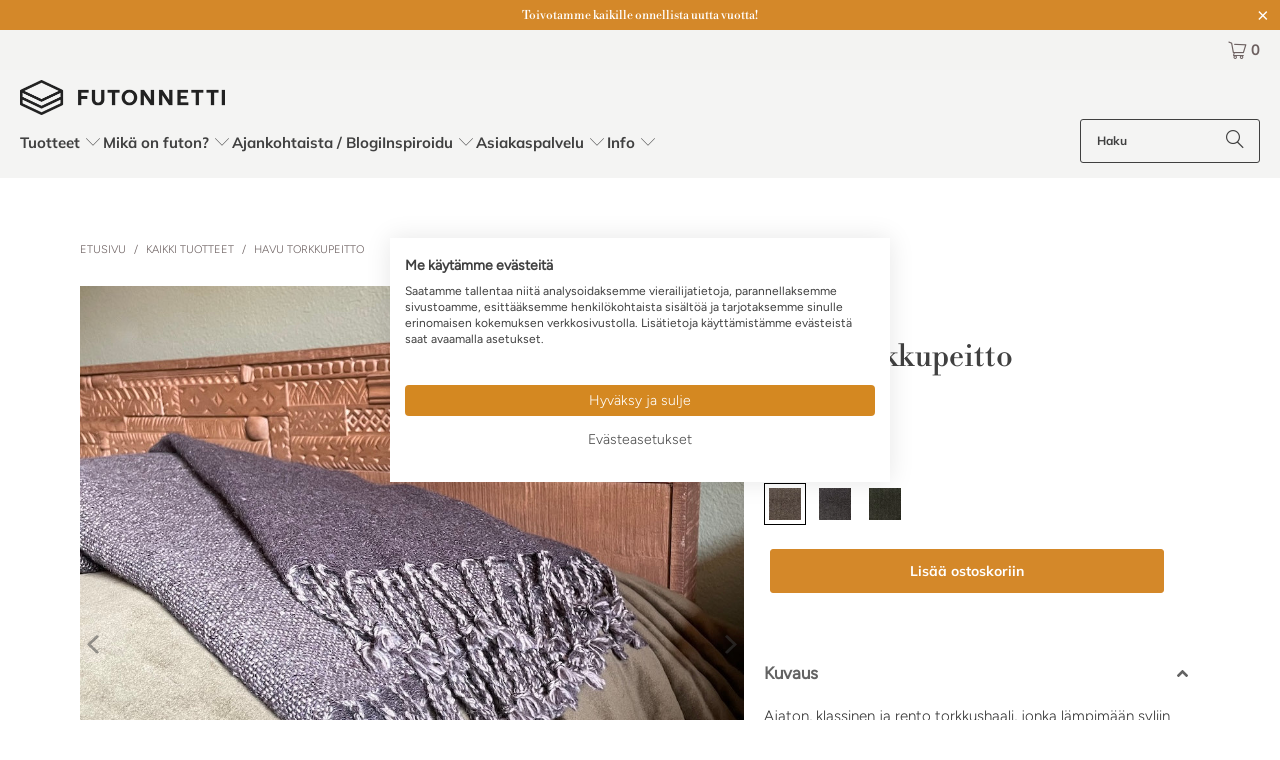

--- FILE ---
content_type: text/html; charset=utf-8
request_url: https://futonnetti.fi/products/havu-torkkupeitto
body_size: 52296
content:
<!DOCTYPE html>
<html class="no-js no-touch" lang="fi">
  <head>

<!-- Google Tag Manager -->
<script>(function(w,d,s,l,i){w[l]=w[l]||[];w[l].push({'gtm.start':
new Date().getTime(),event:'gtm.js'});var f=d.getElementsByTagName(s)[0],
j=d.createElement(s),dl=l!='dataLayer'?'&l='+l:'';j.async=true;j.src=
'https://www.googletagmanager.com/gtm.js?id='+i+dl;f.parentNode.insertBefore(j,f);
})(window,document,'script','dataLayer','GTM-MJ7XLB86');</script>
<!-- End Google Tag Manager -->
  <script>
    window.Store = window.Store || {};
    window.Store.id = 25070731312;
  </script>
    <meta charset="utf-8">
    <meta http-equiv="cleartype" content="on">
    <meta name="robots" content="index,follow">

    <!-- Mobile Specific Metas -->
    <meta name="HandheldFriendly" content="True">
    <meta name="MobileOptimized" content="320">
    <meta name="viewport" content="width=device-width,initial-scale=1">
    <meta name="theme-color" content="#ffffff">

    
    <title>
      Havu torkkupeitto | Futonnetti | Lennol - Futonnetti.fi
    </title>

    
      <meta name="description" content="Ajaton, klassinen ja rento torkkushaali, jonka syliin on ihana käpertyä. Havu-torkkupeiton miellyttävä paino antaa turvallisuuden tunnetta. Valmistuksessa on käytetty ekologisesti kierrätysvillaa. Edullinen toimitus noin 3 - 4 viikossa."/>
    

    <link rel="preconnect" href="https://fonts.shopifycdn.com" />
    <link rel="preconnect" href="https://cdn.shopify.com" />
    <link rel="preconnect" href="https://cdn.shopifycloud.com" />

    <link rel="dns-prefetch" href="https://v.shopify.com" />
    <link rel="dns-prefetch" href="https://www.youtube.com" />
    <link rel="dns-prefetch" href="https://vimeo.com" />

    <link href="//futonnetti.fi/cdn/shop/t/36/assets/jquery.min.js?v=147293088974801289311721118554" as="script" rel="preload">

    <!-- Stylesheet for Fancybox library -->
    <link rel="stylesheet" href="//futonnetti.fi/cdn/shop/t/36/assets/fancybox.css?v=19278034316635137701721118553" type="text/css" media="all" defer>

    <!-- Stylesheets for Turbo -->
    <link href="//futonnetti.fi/cdn/shop/t/36/assets/styles.css?v=85418632243511109881767173192" rel="stylesheet" type="text/css" media="all" />

    <!-- Icons -->
    
      <link rel="shortcut icon" type="image/x-icon" href="//futonnetti.fi/cdn/shop/files/favicon_180x180.png?v=1613532137">
      <link rel="apple-touch-icon" href="//futonnetti.fi/cdn/shop/files/favicon_180x180.png?v=1613532137"/>
      <link rel="apple-touch-icon" sizes="57x57" href="//futonnetti.fi/cdn/shop/files/favicon_57x57.png?v=1613532137"/>
      <link rel="apple-touch-icon" sizes="60x60" href="//futonnetti.fi/cdn/shop/files/favicon_60x60.png?v=1613532137"/>
      <link rel="apple-touch-icon" sizes="72x72" href="//futonnetti.fi/cdn/shop/files/favicon_72x72.png?v=1613532137"/>
      <link rel="apple-touch-icon" sizes="76x76" href="//futonnetti.fi/cdn/shop/files/favicon_76x76.png?v=1613532137"/>
      <link rel="apple-touch-icon" sizes="114x114" href="//futonnetti.fi/cdn/shop/files/favicon_114x114.png?v=1613532137"/>
      <link rel="apple-touch-icon" sizes="180x180" href="//futonnetti.fi/cdn/shop/files/favicon_180x180.png?v=1613532137"/>
      <link rel="apple-touch-icon" sizes="228x228" href="//futonnetti.fi/cdn/shop/files/favicon_228x228.png?v=1613532137"/>
    
    <link rel="canonical" href="https://futonnetti.fi/products/havu-torkkupeitto"/>

    

    

    

    
    <script>
      window.PXUTheme = window.PXUTheme || {};
      window.PXUTheme.version = '9.4.0';
      window.PXUTheme.name = 'Turbo';
    </script>
    


    
<template id="price-ui"><span class="price " data-price></span><span class="compare-at-price" data-compare-at-price></span><span class="unit-pricing" data-unit-pricing></span></template>
    <template id="price-ui-badge"><div class="price-ui-badge__sticker price-ui-badge__sticker--">
    <span class="price-ui-badge__sticker-text" data-badge></span>
  </div></template>
    
    <template id="price-ui__price"><span class="money" data-price></span></template>
    <template id="price-ui__price-range"><span class="price-min" data-price-min><span class="money" data-price></span></span> - <span class="price-max" data-price-max><span class="money" data-price></span></span></template>
    <template id="price-ui__unit-pricing"><span class="unit-quantity" data-unit-quantity></span> | <span class="unit-price" data-unit-price><span class="money" data-price></span></span> / <span class="unit-measurement" data-unit-measurement></span></template>
    <template id="price-ui-badge__percent-savings-range">Säästä jopa <span data-price-percent></span>%</template>
    <template id="price-ui-badge__percent-savings">Säästä <span data-price-percent></span>%</template>
    <template id="price-ui-badge__price-savings-range">Säästä <span class="money" data-price></span></template>
    <template id="price-ui-badge__price-savings">Säästä  <span class="money" data-price></span></template>
    <template id="price-ui-badge__on-sale">ALE</template>
    <template id="price-ui-badge__sold-out">Loppunut varastosta</template>
    <template id="price-ui-badge__in-stock">Varastossa</template>
    


    <script>
      
window.PXUTheme = window.PXUTheme || {};


window.PXUTheme.theme_settings = {};
window.PXUTheme.currency = {};
window.PXUTheme.routes = window.PXUTheme.routes || {};


window.PXUTheme.theme_settings.display_tos_checkbox = false;
window.PXUTheme.theme_settings.go_to_checkout = true;
window.PXUTheme.theme_settings.cart_action = "ajax";
window.PXUTheme.theme_settings.cart_shipping_calculator = false;


window.PXUTheme.theme_settings.collection_swatches = true;
window.PXUTheme.theme_settings.collection_secondary_image = false;


window.PXUTheme.currency.show_multiple_currencies = false;
window.PXUTheme.currency.shop_currency = "EUR";
window.PXUTheme.currency.default_currency = "EUR";
window.PXUTheme.currency.display_format = "money_format";
window.PXUTheme.currency.money_format = "{{amount_with_comma_separator}} €";
window.PXUTheme.currency.money_format_no_currency = "{{amount_with_comma_separator}} €";
window.PXUTheme.currency.money_format_currency = "€{{amount_with_comma_separator}} EUR";
window.PXUTheme.currency.native_multi_currency = false;
window.PXUTheme.currency.iso_code = "EUR";
window.PXUTheme.currency.symbol = "€";


window.PXUTheme.theme_settings.display_inventory_left = false;
window.PXUTheme.theme_settings.inventory_threshold = 10;
window.PXUTheme.theme_settings.limit_quantity = false;


window.PXUTheme.theme_settings.menu_position = null;


window.PXUTheme.theme_settings.newsletter_popup = false;
window.PXUTheme.theme_settings.newsletter_popup_days = "14";
window.PXUTheme.theme_settings.newsletter_popup_mobile = false;
window.PXUTheme.theme_settings.newsletter_popup_seconds = 0;


window.PXUTheme.theme_settings.pagination_type = "basic_pagination";


window.PXUTheme.theme_settings.enable_shopify_collection_badges = false;
window.PXUTheme.theme_settings.quick_shop_thumbnail_position = null;
window.PXUTheme.theme_settings.product_form_style = "radio";
window.PXUTheme.theme_settings.sale_banner_enabled = true;
window.PXUTheme.theme_settings.display_savings = true;
window.PXUTheme.theme_settings.display_sold_out_price = false;
window.PXUTheme.theme_settings.free_text = "Ilmainen!";
window.PXUTheme.theme_settings.video_looping = false;
window.PXUTheme.theme_settings.quick_shop_style = "popup";
window.PXUTheme.theme_settings.hover_enabled = false;


window.PXUTheme.routes.cart_url = "/cart";
window.PXUTheme.routes.cart_update_url = "/cart/update";
window.PXUTheme.routes.root_url = "/";
window.PXUTheme.routes.search_url = "/search";
window.PXUTheme.routes.all_products_collection_url = "/collections/all";
window.PXUTheme.routes.product_recommendations_url = "/recommendations/products";
window.PXUTheme.routes.predictive_search_url = "/search/suggest";


window.PXUTheme.theme_settings.image_loading_style = "blur-up";


window.PXUTheme.theme_settings.enable_autocomplete = true;


window.PXUTheme.theme_settings.page_dots_enabled = false;
window.PXUTheme.theme_settings.slideshow_arrow_size = "light";


window.PXUTheme.theme_settings.quick_shop_enabled = false;


window.PXUTheme.translation = {};


window.PXUTheme.translation.agree_to_terms_warning = "Sinun täytyy hyväksyä toimitusehdot";
window.PXUTheme.translation.one_item_left = "kpl jäljellä";
window.PXUTheme.translation.items_left_text = "kpl jäljellä";
window.PXUTheme.translation.cart_savings_text = "Alennuksesi yhteensä";
window.PXUTheme.translation.cart_discount_text = "Alennus";
window.PXUTheme.translation.cart_subtotal_text = "Yhteensä";
window.PXUTheme.translation.cart_remove_text = "Poista";
window.PXUTheme.translation.cart_free_text = "Ilmainen";


window.PXUTheme.translation.newsletter_success_text = "Kiitos liittymisestä Futonnetin porukkaan!";


window.PXUTheme.translation.notify_email = "Kirjoita sähköpostiosoitteesi";
window.PXUTheme.translation.notify_email_value = "Translation missing: fi.contact.fields.email";
window.PXUTheme.translation.notify_email_send = "Lähetä";
window.PXUTheme.translation.notify_message_first = "Ilmoita minulle kun";
window.PXUTheme.translation.notify_message_last = "tulee jälleen myyntiin";
window.PXUTheme.translation.notify_success_text = "Kiitos! Saat ilmoituksen kun tuotetta on jälleen saatavilla!";


window.PXUTheme.translation.add_to_cart = "Lisää ostoskoriin";
window.PXUTheme.translation.coming_soon_text = "Tulossa pian";
window.PXUTheme.translation.sold_out_text = "Tällä hetkellä lopussa";
window.PXUTheme.translation.sale_text = "ALE!";
window.PXUTheme.translation.savings_text = "Säästät";
window.PXUTheme.translation.from_text = "alkaen ";
window.PXUTheme.translation.new_text = "UUTUUS!";
window.PXUTheme.translation.pre_order_text = "Ennakkotilaa!";
window.PXUTheme.translation.unavailable_text = "Tämä vaihtoehto ei ole saatavilla";


window.PXUTheme.translation.all_results = "Katso kaikki";
window.PXUTheme.translation.no_results = "Tuloksia ei löytynyt";


window.PXUTheme.media_queries = {};
window.PXUTheme.media_queries.small = window.matchMedia( "(max-width: 480px)" );
window.PXUTheme.media_queries.medium = window.matchMedia( "(max-width: 798px)" );
window.PXUTheme.media_queries.large = window.matchMedia( "(min-width: 799px)" );
window.PXUTheme.media_queries.larger = window.matchMedia( "(min-width: 960px)" );
window.PXUTheme.media_queries.xlarge = window.matchMedia( "(min-width: 1200px)" );
window.PXUTheme.media_queries.ie10 = window.matchMedia( "all and (-ms-high-contrast: none), (-ms-high-contrast: active)" );
window.PXUTheme.media_queries.tablet = window.matchMedia( "only screen and (min-width: 799px) and (max-width: 1024px)" );
window.PXUTheme.media_queries.mobile_and_tablet = window.matchMedia( "(max-width: 1024px)" );
    </script>

    

    

    <script>
      
    </script>

    <!-- pxu-sections-js start DO NOT EDIT --><script src="//futonnetti.fi/cdn/shop/t/36/assets/pxu-sections.js?v=153371558705645473471734684938" defer></script><!-- DO NOT EDIT pxu-sections-js end-->
<script>window.performance && window.performance.mark && window.performance.mark('shopify.content_for_header.start');</script><meta name="google-site-verification" content="RxqBiEsNkRsdPgvKR6WcrHTJaS8fhVIDwotfrGTiFb8">
<meta name="facebook-domain-verification" content="1of48mnndunmlr3srsjlfh3nv1hj6r">
<meta id="shopify-digital-wallet" name="shopify-digital-wallet" content="/25070731312/digital_wallets/dialog">
<link rel="alternate" type="application/json+oembed" href="https://futonnetti.fi/products/havu-torkkupeitto.oembed">
<script async="async" src="/checkouts/internal/preloads.js?locale=fi-FI"></script>
<script id="shopify-features" type="application/json">{"accessToken":"c7f1b7a2584223a9cd3cc05bd1f5f4ee","betas":["rich-media-storefront-analytics"],"domain":"futonnetti.fi","predictiveSearch":true,"shopId":25070731312,"locale":"fi"}</script>
<script>var Shopify = Shopify || {};
Shopify.shop = "futonnetti-fi.myshopify.com";
Shopify.locale = "fi";
Shopify.currency = {"active":"EUR","rate":"1.0"};
Shopify.country = "FI";
Shopify.theme = {"name":"Turbo - 9.4.0 - 16.7.2024","id":164297998681,"schema_name":"Turbo","schema_version":"9.4.0","theme_store_id":null,"role":"main"};
Shopify.theme.handle = "null";
Shopify.theme.style = {"id":null,"handle":null};
Shopify.cdnHost = "futonnetti.fi/cdn";
Shopify.routes = Shopify.routes || {};
Shopify.routes.root = "/";</script>
<script type="module">!function(o){(o.Shopify=o.Shopify||{}).modules=!0}(window);</script>
<script>!function(o){function n(){var o=[];function n(){o.push(Array.prototype.slice.apply(arguments))}return n.q=o,n}var t=o.Shopify=o.Shopify||{};t.loadFeatures=n(),t.autoloadFeatures=n()}(window);</script>
<script id="shop-js-analytics" type="application/json">{"pageType":"product"}</script>
<script defer="defer" async type="module" src="//futonnetti.fi/cdn/shopifycloud/shop-js/modules/v2/client.init-shop-cart-sync_B-ixPzRw.fi.esm.js"></script>
<script defer="defer" async type="module" src="//futonnetti.fi/cdn/shopifycloud/shop-js/modules/v2/chunk.common_DBj1lSn6.esm.js"></script>
<script type="module">
  await import("//futonnetti.fi/cdn/shopifycloud/shop-js/modules/v2/client.init-shop-cart-sync_B-ixPzRw.fi.esm.js");
await import("//futonnetti.fi/cdn/shopifycloud/shop-js/modules/v2/chunk.common_DBj1lSn6.esm.js");

  window.Shopify.SignInWithShop?.initShopCartSync?.({"fedCMEnabled":true,"windoidEnabled":true});

</script>
<script id="__st">var __st={"a":25070731312,"offset":7200,"reqid":"a0d9fbab-4082-452e-bc98-867014c2f820-1768568987","pageurl":"futonnetti.fi\/products\/havu-torkkupeitto","u":"8c3c5a21a446","p":"product","rtyp":"product","rid":8613079810393};</script>
<script>window.ShopifyPaypalV4VisibilityTracking = true;</script>
<script id="captcha-bootstrap">!function(){'use strict';const t='contact',e='account',n='new_comment',o=[[t,t],['blogs',n],['comments',n],[t,'customer']],c=[[e,'customer_login'],[e,'guest_login'],[e,'recover_customer_password'],[e,'create_customer']],r=t=>t.map((([t,e])=>`form[action*='/${t}']:not([data-nocaptcha='true']) input[name='form_type'][value='${e}']`)).join(','),a=t=>()=>t?[...document.querySelectorAll(t)].map((t=>t.form)):[];function s(){const t=[...o],e=r(t);return a(e)}const i='password',u='form_key',d=['recaptcha-v3-token','g-recaptcha-response','h-captcha-response',i],f=()=>{try{return window.sessionStorage}catch{return}},m='__shopify_v',_=t=>t.elements[u];function p(t,e,n=!1){try{const o=window.sessionStorage,c=JSON.parse(o.getItem(e)),{data:r}=function(t){const{data:e,action:n}=t;return t[m]||n?{data:e,action:n}:{data:t,action:n}}(c);for(const[e,n]of Object.entries(r))t.elements[e]&&(t.elements[e].value=n);n&&o.removeItem(e)}catch(o){console.error('form repopulation failed',{error:o})}}const l='form_type',E='cptcha';function T(t){t.dataset[E]=!0}const w=window,h=w.document,L='Shopify',v='ce_forms',y='captcha';let A=!1;((t,e)=>{const n=(g='f06e6c50-85a8-45c8-87d0-21a2b65856fe',I='https://cdn.shopify.com/shopifycloud/storefront-forms-hcaptcha/ce_storefront_forms_captcha_hcaptcha.v1.5.2.iife.js',D={infoText:'hCaptchan suojaama',privacyText:'Tietosuoja',termsText:'Ehdot'},(t,e,n)=>{const o=w[L][v],c=o.bindForm;if(c)return c(t,g,e,D).then(n);var r;o.q.push([[t,g,e,D],n]),r=I,A||(h.body.append(Object.assign(h.createElement('script'),{id:'captcha-provider',async:!0,src:r})),A=!0)});var g,I,D;w[L]=w[L]||{},w[L][v]=w[L][v]||{},w[L][v].q=[],w[L][y]=w[L][y]||{},w[L][y].protect=function(t,e){n(t,void 0,e),T(t)},Object.freeze(w[L][y]),function(t,e,n,w,h,L){const[v,y,A,g]=function(t,e,n){const i=e?o:[],u=t?c:[],d=[...i,...u],f=r(d),m=r(i),_=r(d.filter((([t,e])=>n.includes(e))));return[a(f),a(m),a(_),s()]}(w,h,L),I=t=>{const e=t.target;return e instanceof HTMLFormElement?e:e&&e.form},D=t=>v().includes(t);t.addEventListener('submit',(t=>{const e=I(t);if(!e)return;const n=D(e)&&!e.dataset.hcaptchaBound&&!e.dataset.recaptchaBound,o=_(e),c=g().includes(e)&&(!o||!o.value);(n||c)&&t.preventDefault(),c&&!n&&(function(t){try{if(!f())return;!function(t){const e=f();if(!e)return;const n=_(t);if(!n)return;const o=n.value;o&&e.removeItem(o)}(t);const e=Array.from(Array(32),(()=>Math.random().toString(36)[2])).join('');!function(t,e){_(t)||t.append(Object.assign(document.createElement('input'),{type:'hidden',name:u})),t.elements[u].value=e}(t,e),function(t,e){const n=f();if(!n)return;const o=[...t.querySelectorAll(`input[type='${i}']`)].map((({name:t})=>t)),c=[...d,...o],r={};for(const[a,s]of new FormData(t).entries())c.includes(a)||(r[a]=s);n.setItem(e,JSON.stringify({[m]:1,action:t.action,data:r}))}(t,e)}catch(e){console.error('failed to persist form',e)}}(e),e.submit())}));const S=(t,e)=>{t&&!t.dataset[E]&&(n(t,e.some((e=>e===t))),T(t))};for(const o of['focusin','change'])t.addEventListener(o,(t=>{const e=I(t);D(e)&&S(e,y())}));const B=e.get('form_key'),M=e.get(l),P=B&&M;t.addEventListener('DOMContentLoaded',(()=>{const t=y();if(P)for(const e of t)e.elements[l].value===M&&p(e,B);[...new Set([...A(),...v().filter((t=>'true'===t.dataset.shopifyCaptcha))])].forEach((e=>S(e,t)))}))}(h,new URLSearchParams(w.location.search),n,t,e,['guest_login'])})(!0,!0)}();</script>
<script integrity="sha256-4kQ18oKyAcykRKYeNunJcIwy7WH5gtpwJnB7kiuLZ1E=" data-source-attribution="shopify.loadfeatures" defer="defer" src="//futonnetti.fi/cdn/shopifycloud/storefront/assets/storefront/load_feature-a0a9edcb.js" crossorigin="anonymous"></script>
<script data-source-attribution="shopify.dynamic_checkout.dynamic.init">var Shopify=Shopify||{};Shopify.PaymentButton=Shopify.PaymentButton||{isStorefrontPortableWallets:!0,init:function(){window.Shopify.PaymentButton.init=function(){};var t=document.createElement("script");t.src="https://futonnetti.fi/cdn/shopifycloud/portable-wallets/latest/portable-wallets.fi.js",t.type="module",document.head.appendChild(t)}};
</script>
<script data-source-attribution="shopify.dynamic_checkout.buyer_consent">
  function portableWalletsHideBuyerConsent(e){var t=document.getElementById("shopify-buyer-consent"),n=document.getElementById("shopify-subscription-policy-button");t&&n&&(t.classList.add("hidden"),t.setAttribute("aria-hidden","true"),n.removeEventListener("click",e))}function portableWalletsShowBuyerConsent(e){var t=document.getElementById("shopify-buyer-consent"),n=document.getElementById("shopify-subscription-policy-button");t&&n&&(t.classList.remove("hidden"),t.removeAttribute("aria-hidden"),n.addEventListener("click",e))}window.Shopify?.PaymentButton&&(window.Shopify.PaymentButton.hideBuyerConsent=portableWalletsHideBuyerConsent,window.Shopify.PaymentButton.showBuyerConsent=portableWalletsShowBuyerConsent);
</script>
<script data-source-attribution="shopify.dynamic_checkout.cart.bootstrap">document.addEventListener("DOMContentLoaded",(function(){function t(){return document.querySelector("shopify-accelerated-checkout-cart, shopify-accelerated-checkout")}if(t())Shopify.PaymentButton.init();else{new MutationObserver((function(e,n){t()&&(Shopify.PaymentButton.init(),n.disconnect())})).observe(document.body,{childList:!0,subtree:!0})}}));
</script>

<script>window.performance && window.performance.mark && window.performance.mark('shopify.content_for_header.end');</script>

    

<meta name="author" content="Futonnetti.fi">
<meta property="og:url" content="https://futonnetti.fi/products/havu-torkkupeitto">
<meta property="og:site_name" content="Futonnetti.fi">




  <meta property="og:type" content="product">
  <meta property="og:title" content="Havu torkkupeitto">
  
    
      <meta property="og:image" content="https://futonnetti.fi/cdn/shop/files/futonnetti-lennol-havu-torkkupeitto-ruskea-2_97992099-cf23-4314-ac0e-2159b5354a0f_600x.jpg?v=1764926805">
      <meta property="og:image:secure_url" content="https://futonnetti.fi/cdn/shop/files/futonnetti-lennol-havu-torkkupeitto-ruskea-2_97992099-cf23-4314-ac0e-2159b5354a0f_600x.jpg?v=1764926805">
      
      <meta property="og:image:width" content="1024">
      <meta property="og:image:height" content="1024">
    
      <meta property="og:image" content="https://futonnetti.fi/cdn/shop/files/futonnetti-lennol-havu-torkkupeitto-ruskea_600x.jpg?v=1764926805">
      <meta property="og:image:secure_url" content="https://futonnetti.fi/cdn/shop/files/futonnetti-lennol-havu-torkkupeitto-ruskea_600x.jpg?v=1764926805">
      
      <meta property="og:image:width" content="1024">
      <meta property="og:image:height" content="1024">
    
      <meta property="og:image" content="https://futonnetti.fi/cdn/shop/files/futonnetti-lennol-havu-torkkupeitto-harmaa_600x.jpg?v=1764926805">
      <meta property="og:image:secure_url" content="https://futonnetti.fi/cdn/shop/files/futonnetti-lennol-havu-torkkupeitto-harmaa_600x.jpg?v=1764926805">
      
      <meta property="og:image:width" content="1024">
      <meta property="og:image:height" content="1024">
    
  
  <meta property="product:price:amount" content="82,00">
  <meta property="product:price:currency" content="EUR">



  <meta property="og:description" content="Ajaton, klassinen ja rento torkkushaali, jonka syliin on ihana käpertyä. Havu-torkkupeiton miellyttävä paino antaa turvallisuuden tunnetta. Valmistuksessa on käytetty ekologisesti kierrätysvillaa. Edullinen toimitus noin 3 - 4 viikossa.">




<meta name="twitter:card" content="summary">

  <meta name="twitter:title" content="Havu torkkupeitto">
  <meta name="twitter:description" content="Ajaton, klassinen ja rento torkkushaali, jonka lämpimään syliin on ihana käpertyä. Havu-torkkupeiton miellyttävä paino antaa turvallisuuden tunnetta. Valmistuksessa on käytetty ekologisesti kierrätysvillaa.
Havu-torkkupeitto sopii monenlaiseen käyttöön, sitä voi käyttää myös heittopeittona. Kolme värisävyä; vihreä, ruskea ja harmaa. Väri on toiselta puolelta tummempi ja toiselta vaaleampi.
Mitat


Koko 130 x 170 cm.

Materiaalit


Materiaali: 60 % kierrätysvillaa, 40 % muita kuituja (23 % polyesteri, 8 % nylon, 7 % akryyli ja 2 % puuvilla).
Kolme värisävyä; vihreä, ruskea ja harmaa. Väri on toiselta puolelta tummempi ja toiselta vaaleampi.

Hoito-ohjeet


Pesuohje: Kemiallinen/kuivapesu. Ei vesipesua, ei valkaisua, ei rumpukuivausta.

Valmistus


Valmistaja Lennol Oy.

Toimitus


Toimitusmyynti.
Katso Lennolin tuotteiden toimitusaika-arvio alta, Yleistä tietoa toimituskuluista ja -ajasta -välilehdeltä.
Toimitus lähimpään noutopisteeseen 8 €, toimitus kotiovelle 19 €.
">
  <meta name="twitter:image" content="https://futonnetti.fi/cdn/shop/files/futonnetti-lennol-havu-torkkupeitto-ruskea-2_97992099-cf23-4314-ac0e-2159b5354a0f_240x.jpg?v=1764926805">
  <meta name="twitter:image:width" content="240">
  <meta name="twitter:image:height" content="240">
  <meta name="twitter:image:alt" content="Ruskea Havu torkkupeitto.">



    
    
  <script>(function(w,d,t,r,u){var f,n,i;w[u]=w[u]||[],f=function(){var o={ti:'343091474', enableAutoSpaTracking: true};o.q=w[u],w[u]=new UET(o),w[u].push('pageLoad')},n=d.createElement(t),n.src=r,n.async=1,n.onload=n.onreadystatechange=function(){var s=this.readyState;s&&s!=='loaded'&&s!=='complete'||(f(),n.onload=n.onreadystatechange=null)},i=d.getElementsByTagName(t)[0],i.parentNode.insertBefore(n,i)})(window,document,'script','//bat.bing.com/bat.js','uetq');</script>
<!-- pxu-sections-css start DO NOT EDIT --><link href="//futonnetti.fi/cdn/shop/t/36/assets/pxu-sections.css?v=44568255597275872581734684935" rel="stylesheet" type="text/css" media="all" /><!-- DO NOT EDIT pxu-sections-css end-->
<!-- BEGIN app block: shopify://apps/judge-me-reviews/blocks/judgeme_core/61ccd3b1-a9f2-4160-9fe9-4fec8413e5d8 --><!-- Start of Judge.me Core -->






<link rel="dns-prefetch" href="https://cdnwidget.judge.me">
<link rel="dns-prefetch" href="https://cdn.judge.me">
<link rel="dns-prefetch" href="https://cdn1.judge.me">
<link rel="dns-prefetch" href="https://api.judge.me">

<script data-cfasync='false' class='jdgm-settings-script'>window.jdgmSettings={"pagination":5,"disable_web_reviews":false,"badge_no_review_text":"Ei arvosteluja","badge_n_reviews_text":"{{ n }} arvostelu/arvostelua","hide_badge_preview_if_no_reviews":true,"badge_hide_text":false,"enforce_center_preview_badge":false,"widget_title":"Asiakasarvostelut","widget_open_form_text":"Kirjoita arvostelu","widget_close_form_text":"Peruuta arvostelu","widget_refresh_page_text":"Päivitä sivu","widget_summary_text":"Perustuu {{ number_of_reviews }} arvosteluun/arvosteluihin","widget_no_review_text":"Ole ensimmäinen kirjoittamaan arvostelu","widget_name_field_text":"Näytettävä nimi","widget_verified_name_field_text":"Vahvistettu nimi (julkinen)","widget_name_placeholder_text":"Näytettävä nimi","widget_required_field_error_text":"Tämä kenttä on pakollinen.","widget_email_field_text":"Sähköpostiosoite","widget_verified_email_field_text":"Vahvistettu sähköposti (yksityinen, ei muokattavissa)","widget_email_placeholder_text":"Sähköpostiosoitteesi","widget_email_field_error_text":"Syötä kelvollinen sähköpostiosoite.","widget_rating_field_text":"Arvosana","widget_review_title_field_text":"Arvostelun otsikko","widget_review_title_placeholder_text":"Anna arvostelullesi otsikko","widget_review_body_field_text":"Arvostelun sisältö","widget_review_body_placeholder_text":"Aloita kirjoittaminen tässä...","widget_pictures_field_text":"Kuva/Video (valinnainen)","widget_submit_review_text":"Lähetä arvostelu","widget_submit_verified_review_text":"Lähetä vahvistettu arvostelu","widget_submit_success_msg_with_auto_publish":"Kiitos! Päivitä sivu hetken kuluttua nähdäksesi arvostelusi. Voit poistaa tai muokata arvosteluasi kirjautumalla palveluun \u003ca href='https://judge.me/login' target='_blank' rel='nofollow noopener'\u003eJudge.me\u003c/a\u003e","widget_submit_success_msg_no_auto_publish":"Kiitos! Arvostelusi julkaistaan, kun kaupan ylläpitäjä on hyväksynyt sen. Voit poistaa tai muokata arvosteluasi kirjautumalla palveluun \u003ca href='https://judge.me/login' target='_blank' rel='nofollow noopener'\u003eJudge.me\u003c/a\u003e","widget_show_default_reviews_out_of_total_text":"Näytetään {{ n_reviews_shown }} / {{ n_reviews }} arvostelua.","widget_show_all_link_text":"Näytä kaikki","widget_show_less_link_text":"Näytä vähemmän","widget_author_said_text":"{{ reviewer_name }} sanoi:","widget_days_text":"{{ n }} päivää sitten","widget_weeks_text":"{{ n }} viikko/viikkoa sitten","widget_months_text":"{{ n }} kuukausi/kuukautta sitten","widget_years_text":"{{ n }} vuosi/vuotta sitten","widget_yesterday_text":"Eilen","widget_today_text":"Tänään","widget_replied_text":"\u003e\u003e {{ shop_name }} vastasi:","widget_read_more_text":"Lue lisää","widget_reviewer_name_as_initial":"","widget_rating_filter_color":"#fbcd0a","widget_rating_filter_see_all_text":"Katso kaikki arvostelut","widget_sorting_most_recent_text":"Uusimmat","widget_sorting_highest_rating_text":"Korkein arvosana","widget_sorting_lowest_rating_text":"Alhaisin arvosana","widget_sorting_with_pictures_text":"Vain kuvat","widget_sorting_most_helpful_text":"Hyödyllisimmät","widget_open_question_form_text":"Esitä kysymys","widget_reviews_subtab_text":"Arvostelut","widget_questions_subtab_text":"Kysymykset","widget_question_label_text":"Kysymys","widget_answer_label_text":"Vastaus","widget_question_placeholder_text":"Kirjoita kysymyksesi tähän","widget_submit_question_text":"Lähetä kysymys","widget_question_submit_success_text":"Kiitos kysymyksestäsi! Ilmoitamme sinulle, kun siihen vastataan.","verified_badge_text":"Vahvistettu","verified_badge_bg_color":"","verified_badge_text_color":"","verified_badge_placement":"left-of-reviewer-name","widget_review_max_height":"","widget_hide_border":false,"widget_social_share":false,"widget_thumb":false,"widget_review_location_show":false,"widget_location_format":"","all_reviews_include_out_of_store_products":true,"all_reviews_out_of_store_text":"(Erikoistilaus)","all_reviews_pagination":100,"all_reviews_product_name_prefix_text":"koskien","enable_review_pictures":true,"enable_question_anwser":true,"widget_theme":"default","review_date_format":"dd/mm/yyyy","default_sort_method":"most-recent","widget_product_reviews_subtab_text":"Tuotearvostelut","widget_shop_reviews_subtab_text":"Kaupan arvostelut","widget_other_products_reviews_text":"Arvostelut muille tuotteille","widget_store_reviews_subtab_text":"Kaupan arvostelut","widget_no_store_reviews_text":"Tätä kauppaa ei ole vielä saanut arvosteluja","widget_web_restriction_product_reviews_text":"Tästä tuotteesta ei ole vielä arvosteluja","widget_no_items_text":"Ei löytynyt elementtejä","widget_show_more_text":"Näytä lisää","widget_write_a_store_review_text":"Kirjoita kauppa-arvostelu","widget_other_languages_heading":"Arvosteluja muilla kielillä","widget_translate_review_text":"Käännä arvostelu kielelle {{ language }}","widget_translating_review_text":"Käännetään...","widget_show_original_translation_text":"Näytä alkuperäinen ({{ language }})","widget_translate_review_failed_text":"Arvostelua ei voitu kääntää.","widget_translate_review_retry_text":"Yritä uudelleen","widget_translate_review_try_again_later_text":"Yritä myöhemmin uudelleen","show_product_url_for_grouped_product":false,"widget_sorting_pictures_first_text":"Kuvat ensin","show_pictures_on_all_rev_page_mobile":false,"show_pictures_on_all_rev_page_desktop":false,"floating_tab_hide_mobile_install_preference":false,"floating_tab_button_name":"★ Arvostelut","floating_tab_title":"Anna asiakkaiden puhua puolestamme","floating_tab_button_color":"","floating_tab_button_background_color":"","floating_tab_url":"","floating_tab_url_enabled":false,"floating_tab_tab_style":"text","all_reviews_text_badge_text":"Asiakkaat arvioivat meitä {{ shop.metafields.judgeme.all_reviews_rating | round: 1 }}/5 perustuen {{ shop.metafields.judgeme.all_reviews_count }} arvosteluun.","all_reviews_text_badge_text_branded_style":"{{ shop.metafields.judgeme.all_reviews_rating | round: 1 }} / 5 tähteä perustuen {{ shop.metafields.judgeme.all_reviews_count }} arvosteluun","is_all_reviews_text_badge_a_link":false,"show_stars_for_all_reviews_text_badge":false,"all_reviews_text_badge_url":"","all_reviews_text_style":"branded","all_reviews_text_color_style":"judgeme_brand_color","all_reviews_text_color":"#108474","all_reviews_text_show_jm_brand":true,"featured_carousel_show_header":true,"featured_carousel_title":"Anna asiakkaiden puhua puolestamme","testimonials_carousel_title":"Asiakas sanoo","videos_carousel_title":"Todelliset asiakkaiden tarinat","cards_carousel_title":"Asiakas sanoo","featured_carousel_count_text":"{{ n }} arvostelusta","featured_carousel_add_link_to_all_reviews_page":false,"featured_carousel_url":"","featured_carousel_show_images":true,"featured_carousel_autoslide_interval":5,"featured_carousel_arrows_on_the_sides":false,"featured_carousel_height":250,"featured_carousel_width":80,"featured_carousel_image_size":0,"featured_carousel_image_height":250,"featured_carousel_arrow_color":"#eeeeee","verified_count_badge_style":"branded","verified_count_badge_orientation":"horizontal","verified_count_badge_color_style":"judgeme_brand_color","verified_count_badge_color":"#108474","is_verified_count_badge_a_link":false,"verified_count_badge_url":"","verified_count_badge_show_jm_brand":true,"widget_rating_preset_default":5,"widget_first_sub_tab":"product-reviews","widget_show_histogram":true,"widget_histogram_use_custom_color":false,"widget_pagination_use_custom_color":false,"widget_star_use_custom_color":false,"widget_verified_badge_use_custom_color":false,"widget_write_review_use_custom_color":false,"picture_reminder_submit_button":"Upload Pictures","enable_review_videos":false,"mute_video_by_default":false,"widget_sorting_videos_first_text":"Videot ensin","widget_review_pending_text":"Odottaa","featured_carousel_items_for_large_screen":3,"social_share_options_order":"Facebook,Twitter","remove_microdata_snippet":true,"disable_json_ld":false,"enable_json_ld_products":false,"preview_badge_show_question_text":false,"preview_badge_no_question_text":"Ei kysymyksiä","preview_badge_n_question_text":"{{ number_of_questions }} kysymys/kysymystä","qa_badge_show_icon":false,"qa_badge_position":"same-row","remove_judgeme_branding":false,"widget_add_search_bar":false,"widget_search_bar_placeholder":"Haku","widget_sorting_verified_only_text":"Vain vahvistetut","featured_carousel_theme":"default","featured_carousel_show_rating":true,"featured_carousel_show_title":true,"featured_carousel_show_body":true,"featured_carousel_show_date":false,"featured_carousel_show_reviewer":true,"featured_carousel_show_product":false,"featured_carousel_header_background_color":"#108474","featured_carousel_header_text_color":"#ffffff","featured_carousel_name_product_separator":"reviewed","featured_carousel_full_star_background":"#108474","featured_carousel_empty_star_background":"#dadada","featured_carousel_vertical_theme_background":"#f9fafb","featured_carousel_verified_badge_enable":true,"featured_carousel_verified_badge_color":"#108474","featured_carousel_border_style":"round","featured_carousel_review_line_length_limit":3,"featured_carousel_more_reviews_button_text":"Lue lisää arvosteluja","featured_carousel_view_product_button_text":"Katso tuote","all_reviews_page_load_reviews_on":"scroll","all_reviews_page_load_more_text":"Lataa lisää arvosteluja","disable_fb_tab_reviews":false,"enable_ajax_cdn_cache":false,"widget_advanced_speed_features":5,"widget_public_name_text":"näytetään julkisesti kuten","default_reviewer_name":"John Smith","default_reviewer_name_has_non_latin":true,"widget_reviewer_anonymous":"Nimetön","medals_widget_title":"Judge.me Arvostelumitalit","medals_widget_background_color":"#f9fafb","medals_widget_position":"footer_all_pages","medals_widget_border_color":"#f9fafb","medals_widget_verified_text_position":"left","medals_widget_use_monochromatic_version":false,"medals_widget_elements_color":"#108474","show_reviewer_avatar":true,"widget_invalid_yt_video_url_error_text":"Ei YouTube-videon URL","widget_max_length_field_error_text":"Syötä enintään {0} merkkiä.","widget_show_country_flag":false,"widget_show_collected_via_shop_app":true,"widget_verified_by_shop_badge_style":"light","widget_verified_by_shop_text":"Kaupan vahvistama","widget_show_photo_gallery":false,"widget_load_with_code_splitting":true,"widget_ugc_install_preference":false,"widget_ugc_title":"Valmistettu meiltä, jaettu sinulta","widget_ugc_subtitle":"Merkitse meidät nähdäksesi kuvasi esillä sivullamme","widget_ugc_arrows_color":"#ffffff","widget_ugc_primary_button_text":"Osta nyt","widget_ugc_primary_button_background_color":"#108474","widget_ugc_primary_button_text_color":"#ffffff","widget_ugc_primary_button_border_width":"0","widget_ugc_primary_button_border_style":"none","widget_ugc_primary_button_border_color":"#108474","widget_ugc_primary_button_border_radius":"25","widget_ugc_secondary_button_text":"Lataa lisää","widget_ugc_secondary_button_background_color":"#ffffff","widget_ugc_secondary_button_text_color":"#108474","widget_ugc_secondary_button_border_width":"2","widget_ugc_secondary_button_border_style":"solid","widget_ugc_secondary_button_border_color":"#108474","widget_ugc_secondary_button_border_radius":"25","widget_ugc_reviews_button_text":"Katso arvostelut","widget_ugc_reviews_button_background_color":"#ffffff","widget_ugc_reviews_button_text_color":"#108474","widget_ugc_reviews_button_border_width":"2","widget_ugc_reviews_button_border_style":"solid","widget_ugc_reviews_button_border_color":"#108474","widget_ugc_reviews_button_border_radius":"25","widget_ugc_reviews_button_link_to":"judgeme-reviews-page","widget_ugc_show_post_date":true,"widget_ugc_max_width":"800","widget_rating_metafield_value_type":true,"widget_primary_color":"#D48829","widget_enable_secondary_color":false,"widget_secondary_color":"#edf5f5","widget_summary_average_rating_text":"{{ average_rating }} / 5","widget_media_grid_title":"Asiakkaiden kuvia \u0026 videoita","widget_media_grid_see_more_text":"Katso lisää","widget_round_style":false,"widget_show_product_medals":true,"widget_verified_by_judgeme_text":"Judge.me:n vahvistama","widget_show_store_medals":true,"widget_verified_by_judgeme_text_in_store_medals":"Judge.me:n vahvistama","widget_media_field_exceed_quantity_message":"Valitettavasti voimme hyväksyä vain {{ max_media }} yhtä arvostelua kohden.","widget_media_field_exceed_limit_message":"{{ file_name }} on liian suuri, valitse {{ media_type }} joka on alle {{ size_limit }}MB.","widget_review_submitted_text":"Arvostelu lähetetty!","widget_question_submitted_text":"Kysymys lähetetty!","widget_close_form_text_question":"Peruuta","widget_write_your_answer_here_text":"Kirjoita vastauksesi tähän","widget_enabled_branded_link":true,"widget_show_collected_by_judgeme":true,"widget_reviewer_name_color":"","widget_write_review_text_color":"","widget_write_review_bg_color":"","widget_collected_by_judgeme_text":"Judge.me:n keräämä","widget_pagination_type":"standard","widget_load_more_text":"Lataa lisää","widget_load_more_color":"#108474","widget_full_review_text":"Koko arvostelu","widget_read_more_reviews_text":"Lue lisää arvosteluja","widget_read_questions_text":"Lue kysymyksiä","widget_questions_and_answers_text":"Kysymykset \u0026 vastaukset","widget_verified_by_text":"Vahvistanut","widget_verified_text":"Vahvistettu","widget_number_of_reviews_text":"{{ number_of_reviews }} arvostelua","widget_back_button_text":"Takaisin","widget_next_button_text":"Seuraava","widget_custom_forms_filter_button":"Suodattimet","custom_forms_style":"horizontal","widget_show_review_information":false,"how_reviews_are_collected":"Miten arvostelut kerätään?","widget_show_review_keywords":false,"widget_gdpr_statement":"Miten käytämme tietojasi: Otamme sinuun yhteyttä vain jättämääsi arvosteluun liittyen, ja vain tarvittaessa. Lähettämällä arvostelusi hyväksyt Judge.me:n \u003ca href='https://judge.me/terms' target='_blank' rel='nofollow noopener'\u003ekäyttöehdot\u003c/a\u003e, \u003ca href='https://judge.me/privacy' target='_blank' rel='nofollow noopener'\u003etietosuojakäytännön\u003c/a\u003e ja \u003ca href='https://judge.me/content-policy' target='_blank' rel='nofollow noopener'\u003esisältökäytännöt\u003c/a\u003e.","widget_multilingual_sorting_enabled":false,"widget_translate_review_content_enabled":false,"widget_translate_review_content_method":"manual","popup_widget_review_selection":"automatically_with_pictures","popup_widget_round_border_style":true,"popup_widget_show_title":true,"popup_widget_show_body":true,"popup_widget_show_reviewer":false,"popup_widget_show_product":true,"popup_widget_show_pictures":true,"popup_widget_use_review_picture":true,"popup_widget_show_on_home_page":true,"popup_widget_show_on_product_page":true,"popup_widget_show_on_collection_page":true,"popup_widget_show_on_cart_page":true,"popup_widget_position":"bottom_left","popup_widget_first_review_delay":5,"popup_widget_duration":5,"popup_widget_interval":5,"popup_widget_review_count":5,"popup_widget_hide_on_mobile":true,"review_snippet_widget_round_border_style":true,"review_snippet_widget_card_color":"#FFFFFF","review_snippet_widget_slider_arrows_background_color":"#FFFFFF","review_snippet_widget_slider_arrows_color":"#000000","review_snippet_widget_star_color":"#108474","show_product_variant":false,"all_reviews_product_variant_label_text":"Muunnelma: ","widget_show_verified_branding":true,"widget_ai_summary_title":"Asiakkaat sanovat","widget_ai_summary_disclaimer":"Tekoälyn luoma arvostelujen yhteenveto viimeaikaisten asiakasarviointien perusteella","widget_show_ai_summary":false,"widget_show_ai_summary_bg":false,"widget_show_review_title_input":true,"redirect_reviewers_invited_via_email":"review_widget","request_store_review_after_product_review":false,"request_review_other_products_in_order":false,"review_form_color_scheme":"default","review_form_corner_style":"square","review_form_star_color":{},"review_form_text_color":"#333333","review_form_background_color":"#ffffff","review_form_field_background_color":"#fafafa","review_form_button_color":{},"review_form_button_text_color":"#ffffff","review_form_modal_overlay_color":"#000000","review_content_screen_title_text":"Miten arvosteleisit tämän tuotteen?","review_content_introduction_text":"Olisimme iloisia, jos voisit jakaa hieman kokemuksistasi.","store_review_form_title_text":"Miten arvosteleisit tämän kaupan?","store_review_form_introduction_text":"Olisimme iloisia, jos voisit jakaa hieman kokemuksistasi.","show_review_guidance_text":true,"one_star_review_guidance_text":"Huono","five_star_review_guidance_text":"Hienoa","customer_information_screen_title_text":"Tietoja sinusta","customer_information_introduction_text":"Kerro meille lisää itsestäsi","custom_questions_screen_title_text":"Kokemuksesi tarkemmin","custom_questions_introduction_text":"Tässä muutama kysymys, joka auttaa meitä ymmärtämään kokemuksestasi enemmän.","review_submitted_screen_title_text":"Kiitos arvostelustasi!","review_submitted_screen_thank_you_text":"Käsittelemme sitä ja se ilmestyy kauppaan pian.","review_submitted_screen_email_verification_text":"Vahvista sähköpostiosoitteesi klikkaamalla juuri lähettämäämme linkkiä. Tämä auttaa meitä pitämään arvostelut aidokkaina.","review_submitted_request_store_review_text":"Haluaisitko jakaa kokemuksesi ostamisesta meiltä?","review_submitted_review_other_products_text":"Haluaisitko arvostella näitä tuotteita?","store_review_screen_title_text":"Haluaisitko jakaa kokemuksesi ostamisesta meiltä?","store_review_introduction_text":"Arvostelemme palautetta ja käytämme sitä parantamaan tuotteita ja palveluja. Jaa mielipiteesi tai ehdotukset.","reviewer_media_screen_title_picture_text":"Jaa kuva","reviewer_media_introduction_picture_text":"Lataa kuva tukeaksesi arvosteluasi.","reviewer_media_screen_title_video_text":"Jaa video","reviewer_media_introduction_video_text":"Lataa video tukeaksesi arvosteluasi.","reviewer_media_screen_title_picture_or_video_text":"Jaa kuva tai video","reviewer_media_introduction_picture_or_video_text":"Lataa kuva tai video tukeaksesi arvosteluasi.","reviewer_media_youtube_url_text":"Liitä Youtube-URL tähän","advanced_settings_next_step_button_text":"Seuraava","advanced_settings_close_review_button_text":"Sulje","modal_write_review_flow":false,"write_review_flow_required_text":"Pakollinen","write_review_flow_privacy_message_text":"Respektoimme tietosi.","write_review_flow_anonymous_text":"Arvostelu nimettömänä","write_review_flow_visibility_text":"Tämä ei näy muille asiakkaille.","write_review_flow_multiple_selection_help_text":"Valitse niin monta kuin haluat","write_review_flow_single_selection_help_text":"Valitse yksi vaihtoehto","write_review_flow_required_field_error_text":"Tämä kenttä on pakollinen","write_review_flow_invalid_email_error_text":"Anna kelvollinen sähköpostiosoite","write_review_flow_max_length_error_text":"Enintään {{ max_length }} merkkiä.","write_review_flow_media_upload_text":"\u003cb\u003eNapsauta ladataksesi\u003c/b\u003e tai vedä ja pudota","write_review_flow_gdpr_statement":"Otamme sinuun yhteyttä vain arvostelustasi, jos se on tarpeen. Lähettämällä arvostelusi hyväksyt \u003ca href='https://judge.me/terms' target='_blank' rel='nofollow noopener'\u003ekäyttöehtomme\u003c/a\u003e ja \u003ca href='https://judge.me/privacy' target='_blank' rel='nofollow noopener'\u003etietosuojakäytäntömme\u003c/a\u003e.","rating_only_reviews_enabled":false,"show_negative_reviews_help_screen":false,"new_review_flow_help_screen_rating_threshold":3,"negative_review_resolution_screen_title_text":"Kerro meille lisää","negative_review_resolution_text":"Kokemuksesi on meille tärkeä. Jos ostoksessasi oli ongelmia, olemme täällä auttamassa. Älä epäröi ottaa meihin yhteyttä, haluaisimme saada tilaisuuden korjata asiat.","negative_review_resolution_button_text":"Ota meihin yhteyttä","negative_review_resolution_proceed_with_review_text":"Jätä arvostelu","negative_review_resolution_subject":"Ongelma ostoksessa kaupalta {{ shop_name }}.{{ order_name }}","preview_badge_collection_page_install_status":false,"widget_review_custom_css":"","preview_badge_custom_css":"","preview_badge_stars_count":"5-stars","featured_carousel_custom_css":"","floating_tab_custom_css":"","all_reviews_widget_custom_css":"","medals_widget_custom_css":"","verified_badge_custom_css":"","all_reviews_text_custom_css":"","transparency_badges_collected_via_store_invite":false,"transparency_badges_from_another_provider":false,"transparency_badges_collected_from_store_visitor":false,"transparency_badges_collected_by_verified_review_provider":false,"transparency_badges_earned_reward":false,"transparency_badges_collected_via_store_invite_text":"Arvostelu kerätty kaupan kutsun kautta","transparency_badges_from_another_provider_text":"Arvostelu kerätty toisen toimitajan kautta","transparency_badges_collected_from_store_visitor_text":"Arvostelu kerätty kaupan vierailijan kautta","transparency_badges_written_in_google_text":"Arvostelu kirjoitettu Google","transparency_badges_written_in_etsy_text":"Arvostelu kirjoitettu Etsy","transparency_badges_written_in_shop_app_text":"Arvostelu kirjoitettu Shop App","transparency_badges_earned_reward_text":"Arvostelu sai tulevaisuuden ostoksen ehdoksi","product_review_widget_per_page":10,"widget_store_review_label_text":"Kaupan arvostelu","checkout_comment_extension_title_on_product_page":"Customer Comments","checkout_comment_extension_num_latest_comment_show":5,"checkout_comment_extension_format":"name_and_timestamp","checkout_comment_customer_name":"last_initial","checkout_comment_comment_notification":true,"preview_badge_collection_page_install_preference":false,"preview_badge_home_page_install_preference":false,"preview_badge_product_page_install_preference":false,"review_widget_install_preference":"","review_carousel_install_preference":false,"floating_reviews_tab_install_preference":"none","verified_reviews_count_badge_install_preference":false,"all_reviews_text_install_preference":false,"review_widget_best_location":false,"judgeme_medals_install_preference":false,"review_widget_revamp_enabled":false,"review_widget_qna_enabled":false,"review_widget_header_theme":"minimal","review_widget_widget_title_enabled":true,"review_widget_header_text_size":"medium","review_widget_header_text_weight":"regular","review_widget_average_rating_style":"compact","review_widget_bar_chart_enabled":true,"review_widget_bar_chart_type":"numbers","review_widget_bar_chart_style":"standard","review_widget_expanded_media_gallery_enabled":false,"review_widget_reviews_section_theme":"standard","review_widget_image_style":"thumbnails","review_widget_review_image_ratio":"square","review_widget_stars_size":"medium","review_widget_verified_badge":"standard_text","review_widget_review_title_text_size":"medium","review_widget_review_text_size":"medium","review_widget_review_text_length":"medium","review_widget_number_of_columns_desktop":3,"review_widget_carousel_transition_speed":5,"review_widget_custom_questions_answers_display":"always","review_widget_button_text_color":"#FFFFFF","review_widget_text_color":"#000000","review_widget_lighter_text_color":"#7B7B7B","review_widget_corner_styling":"soft","review_widget_review_word_singular":"arvostelu","review_widget_review_word_plural":"arvostelut","review_widget_voting_label":"Hyödyllinen?","review_widget_shop_reply_label":"Vastaus kaupalta {{ shop_name }}:","review_widget_filters_title":"Suodattimet","qna_widget_question_word_singular":"Kysymys","qna_widget_question_word_plural":"Kysymykset","qna_widget_answer_reply_label":"Vastaus {{ answerer_name }}:ltä:","qna_content_screen_title_text":"Kysy kysymystä tästä tuotteesta","qna_widget_question_required_field_error_text":"Syötä kysymys.","qna_widget_flow_gdpr_statement":"Otamme sinuun yhteyttä vain kysymyksesi kohtaa, jos se on tarpeen. Lähettämällä kysymyksesi hyväksyt \u003ca href='https://judge.me/terms' target='_blank' rel='nofollow noopener'\u003ekäyttöehtomme\u003c/a\u003e ja \u003ca href='https://judge.me/privacy' target='_blank' rel='nofollow noopener'\u003etietosuojakäytäntömme\u003c/a\u003e.","qna_widget_question_submitted_text":"Kiitos kysymyksestäsi!","qna_widget_close_form_text_question":"Sulje","qna_widget_question_submit_success_text":"Ilmoitamme teille sähköpostitse, kun vastaamme teihin kysymykseesi.","all_reviews_widget_v2025_enabled":false,"all_reviews_widget_v2025_header_theme":"default","all_reviews_widget_v2025_widget_title_enabled":true,"all_reviews_widget_v2025_header_text_size":"medium","all_reviews_widget_v2025_header_text_weight":"regular","all_reviews_widget_v2025_average_rating_style":"compact","all_reviews_widget_v2025_bar_chart_enabled":true,"all_reviews_widget_v2025_bar_chart_type":"numbers","all_reviews_widget_v2025_bar_chart_style":"standard","all_reviews_widget_v2025_expanded_media_gallery_enabled":false,"all_reviews_widget_v2025_show_store_medals":true,"all_reviews_widget_v2025_show_photo_gallery":true,"all_reviews_widget_v2025_show_review_keywords":false,"all_reviews_widget_v2025_show_ai_summary":false,"all_reviews_widget_v2025_show_ai_summary_bg":false,"all_reviews_widget_v2025_add_search_bar":false,"all_reviews_widget_v2025_default_sort_method":"most-recent","all_reviews_widget_v2025_reviews_per_page":10,"all_reviews_widget_v2025_reviews_section_theme":"default","all_reviews_widget_v2025_image_style":"thumbnails","all_reviews_widget_v2025_review_image_ratio":"square","all_reviews_widget_v2025_stars_size":"medium","all_reviews_widget_v2025_verified_badge":"bold_badge","all_reviews_widget_v2025_review_title_text_size":"medium","all_reviews_widget_v2025_review_text_size":"medium","all_reviews_widget_v2025_review_text_length":"medium","all_reviews_widget_v2025_number_of_columns_desktop":3,"all_reviews_widget_v2025_carousel_transition_speed":5,"all_reviews_widget_v2025_custom_questions_answers_display":"always","all_reviews_widget_v2025_show_product_variant":false,"all_reviews_widget_v2025_show_reviewer_avatar":true,"all_reviews_widget_v2025_reviewer_name_as_initial":"","all_reviews_widget_v2025_review_location_show":false,"all_reviews_widget_v2025_location_format":"","all_reviews_widget_v2025_show_country_flag":false,"all_reviews_widget_v2025_verified_by_shop_badge_style":"light","all_reviews_widget_v2025_social_share":false,"all_reviews_widget_v2025_social_share_options_order":"Facebook,Twitter,LinkedIn,Pinterest","all_reviews_widget_v2025_pagination_type":"standard","all_reviews_widget_v2025_button_text_color":"#FFFFFF","all_reviews_widget_v2025_text_color":"#000000","all_reviews_widget_v2025_lighter_text_color":"#7B7B7B","all_reviews_widget_v2025_corner_styling":"soft","all_reviews_widget_v2025_title":"Asiakasarvostelut","all_reviews_widget_v2025_ai_summary_title":"Asiakkaat sanovat tästä kaupasta","all_reviews_widget_v2025_no_review_text":"Ole ensimmäinen kirjoittamaan arvostelu","platform":"shopify","branding_url":"https://app.judge.me/reviews/stores/futonnetti.fi","branding_text":"Judge.me:n voimalla","locale":"en","reply_name":"Futonnetti.fi","widget_version":"3.0","footer":true,"autopublish":false,"review_dates":true,"enable_custom_form":false,"shop_use_review_site":true,"shop_locale":"fi","enable_multi_locales_translations":false,"show_review_title_input":true,"review_verification_email_status":"always","can_be_branded":true,"reply_name_text":"Futonnetti.fi"};</script> <style class='jdgm-settings-style'>﻿.jdgm-xx{left:0}:root{--jdgm-primary-color: #D48829;--jdgm-secondary-color: rgba(212,136,41,0.1);--jdgm-star-color: #D48829;--jdgm-write-review-text-color: white;--jdgm-write-review-bg-color: #D48829;--jdgm-paginate-color: #D48829;--jdgm-border-radius: 0;--jdgm-reviewer-name-color: #D48829}.jdgm-histogram__bar-content{background-color:#D48829}.jdgm-rev[data-verified-buyer=true] .jdgm-rev__icon.jdgm-rev__icon:after,.jdgm-rev__buyer-badge.jdgm-rev__buyer-badge{color:white;background-color:#D48829}.jdgm-review-widget--small .jdgm-gallery.jdgm-gallery .jdgm-gallery__thumbnail-link:nth-child(8) .jdgm-gallery__thumbnail-wrapper.jdgm-gallery__thumbnail-wrapper:before{content:"Katso lisää"}@media only screen and (min-width: 768px){.jdgm-gallery.jdgm-gallery .jdgm-gallery__thumbnail-link:nth-child(8) .jdgm-gallery__thumbnail-wrapper.jdgm-gallery__thumbnail-wrapper:before{content:"Katso lisää"}}.jdgm-prev-badge[data-average-rating='0.00']{display:none !important}.jdgm-author-all-initials{display:none !important}.jdgm-author-last-initial{display:none !important}.jdgm-rev-widg__title{visibility:hidden}.jdgm-rev-widg__summary-text{visibility:hidden}.jdgm-prev-badge__text{visibility:hidden}.jdgm-rev__prod-link-prefix:before{content:'koskien'}.jdgm-rev__variant-label:before{content:'Muunnelma: '}.jdgm-rev__out-of-store-text:before{content:'(Erikoistilaus)'}@media only screen and (min-width: 768px){.jdgm-rev__pics .jdgm-rev_all-rev-page-picture-separator,.jdgm-rev__pics .jdgm-rev__product-picture{display:none}}@media only screen and (max-width: 768px){.jdgm-rev__pics .jdgm-rev_all-rev-page-picture-separator,.jdgm-rev__pics .jdgm-rev__product-picture{display:none}}.jdgm-preview-badge[data-template="product"]{display:none !important}.jdgm-preview-badge[data-template="collection"]{display:none !important}.jdgm-preview-badge[data-template="index"]{display:none !important}.jdgm-review-widget[data-from-snippet="true"]{display:none !important}.jdgm-verified-count-badget[data-from-snippet="true"]{display:none !important}.jdgm-carousel-wrapper[data-from-snippet="true"]{display:none !important}.jdgm-all-reviews-text[data-from-snippet="true"]{display:none !important}.jdgm-medals-section[data-from-snippet="true"]{display:none !important}.jdgm-ugc-media-wrapper[data-from-snippet="true"]{display:none !important}.jdgm-rev__transparency-badge[data-badge-type="review_collected_via_store_invitation"]{display:none !important}.jdgm-rev__transparency-badge[data-badge-type="review_collected_from_another_provider"]{display:none !important}.jdgm-rev__transparency-badge[data-badge-type="review_collected_from_store_visitor"]{display:none !important}.jdgm-rev__transparency-badge[data-badge-type="review_written_in_etsy"]{display:none !important}.jdgm-rev__transparency-badge[data-badge-type="review_written_in_google_business"]{display:none !important}.jdgm-rev__transparency-badge[data-badge-type="review_written_in_shop_app"]{display:none !important}.jdgm-rev__transparency-badge[data-badge-type="review_earned_for_future_purchase"]{display:none !important}.jdgm-review-snippet-widget .jdgm-rev-snippet-widget__cards-container .jdgm-rev-snippet-card{border-radius:8px;background:#fff}.jdgm-review-snippet-widget .jdgm-rev-snippet-widget__cards-container .jdgm-rev-snippet-card__rev-rating .jdgm-star{color:#108474}.jdgm-review-snippet-widget .jdgm-rev-snippet-widget__prev-btn,.jdgm-review-snippet-widget .jdgm-rev-snippet-widget__next-btn{border-radius:50%;background:#fff}.jdgm-review-snippet-widget .jdgm-rev-snippet-widget__prev-btn>svg,.jdgm-review-snippet-widget .jdgm-rev-snippet-widget__next-btn>svg{fill:#000}.jdgm-full-rev-modal.rev-snippet-widget .jm-mfp-container .jm-mfp-content,.jdgm-full-rev-modal.rev-snippet-widget .jm-mfp-container .jdgm-full-rev__icon,.jdgm-full-rev-modal.rev-snippet-widget .jm-mfp-container .jdgm-full-rev__pic-img,.jdgm-full-rev-modal.rev-snippet-widget .jm-mfp-container .jdgm-full-rev__reply{border-radius:8px}.jdgm-full-rev-modal.rev-snippet-widget .jm-mfp-container .jdgm-full-rev[data-verified-buyer="true"] .jdgm-full-rev__icon::after{border-radius:8px}.jdgm-full-rev-modal.rev-snippet-widget .jm-mfp-container .jdgm-full-rev .jdgm-rev__buyer-badge{border-radius:calc( 8px / 2 )}.jdgm-full-rev-modal.rev-snippet-widget .jm-mfp-container .jdgm-full-rev .jdgm-full-rev__replier::before{content:'Futonnetti.fi'}.jdgm-full-rev-modal.rev-snippet-widget .jm-mfp-container .jdgm-full-rev .jdgm-full-rev__product-button{border-radius:calc( 8px * 6 )}
</style> <style class='jdgm-settings-style'></style>

  
  
  
  <style class='jdgm-miracle-styles'>
  @-webkit-keyframes jdgm-spin{0%{-webkit-transform:rotate(0deg);-ms-transform:rotate(0deg);transform:rotate(0deg)}100%{-webkit-transform:rotate(359deg);-ms-transform:rotate(359deg);transform:rotate(359deg)}}@keyframes jdgm-spin{0%{-webkit-transform:rotate(0deg);-ms-transform:rotate(0deg);transform:rotate(0deg)}100%{-webkit-transform:rotate(359deg);-ms-transform:rotate(359deg);transform:rotate(359deg)}}@font-face{font-family:'JudgemeStar';src:url("[data-uri]") format("woff");font-weight:normal;font-style:normal}.jdgm-star{font-family:'JudgemeStar';display:inline !important;text-decoration:none !important;padding:0 4px 0 0 !important;margin:0 !important;font-weight:bold;opacity:1;-webkit-font-smoothing:antialiased;-moz-osx-font-smoothing:grayscale}.jdgm-star:hover{opacity:1}.jdgm-star:last-of-type{padding:0 !important}.jdgm-star.jdgm--on:before{content:"\e000"}.jdgm-star.jdgm--off:before{content:"\e001"}.jdgm-star.jdgm--half:before{content:"\e002"}.jdgm-widget *{margin:0;line-height:1.4;-webkit-box-sizing:border-box;-moz-box-sizing:border-box;box-sizing:border-box;-webkit-overflow-scrolling:touch}.jdgm-hidden{display:none !important;visibility:hidden !important}.jdgm-temp-hidden{display:none}.jdgm-spinner{width:40px;height:40px;margin:auto;border-radius:50%;border-top:2px solid #eee;border-right:2px solid #eee;border-bottom:2px solid #eee;border-left:2px solid #ccc;-webkit-animation:jdgm-spin 0.8s infinite linear;animation:jdgm-spin 0.8s infinite linear}.jdgm-spinner:empty{display:block}.jdgm-prev-badge{display:block !important}

</style>
<style class='jdgm-miracle-styles'>
  @font-face{font-family:'JudgemeStar';src:url("[data-uri]") format("woff");font-weight:normal;font-style:normal}

</style>


  
  
   


<script data-cfasync='false' class='jdgm-script'>
!function(e){window.jdgm=window.jdgm||{},jdgm.CDN_HOST="https://cdnwidget.judge.me/",jdgm.CDN_HOST_ALT="https://cdn2.judge.me/cdn/widget_frontend/",jdgm.API_HOST="https://api.judge.me/",jdgm.CDN_BASE_URL="https://cdn.shopify.com/extensions/019bc2a9-7271-74a7-b65b-e73c32c977be/judgeme-extensions-295/assets/",
jdgm.docReady=function(d){(e.attachEvent?"complete"===e.readyState:"loading"!==e.readyState)?
setTimeout(d,0):e.addEventListener("DOMContentLoaded",d)},jdgm.loadCSS=function(d,t,o,a){
!o&&jdgm.loadCSS.requestedUrls.indexOf(d)>=0||(jdgm.loadCSS.requestedUrls.push(d),
(a=e.createElement("link")).rel="stylesheet",a.class="jdgm-stylesheet",a.media="nope!",
a.href=d,a.onload=function(){this.media="all",t&&setTimeout(t)},e.body.appendChild(a))},
jdgm.loadCSS.requestedUrls=[],jdgm.loadJS=function(e,d){var t=new XMLHttpRequest;
t.onreadystatechange=function(){4===t.readyState&&(Function(t.response)(),d&&d(t.response))},
t.open("GET",e),t.onerror=function(){if(e.indexOf(jdgm.CDN_HOST)===0&&jdgm.CDN_HOST_ALT!==jdgm.CDN_HOST){var f=e.replace(jdgm.CDN_HOST,jdgm.CDN_HOST_ALT);jdgm.loadJS(f,d)}},t.send()},jdgm.docReady((function(){(window.jdgmLoadCSS||e.querySelectorAll(
".jdgm-widget, .jdgm-all-reviews-page").length>0)&&(jdgmSettings.widget_load_with_code_splitting?
parseFloat(jdgmSettings.widget_version)>=3?jdgm.loadCSS(jdgm.CDN_HOST+"widget_v3/base.css"):
jdgm.loadCSS(jdgm.CDN_HOST+"widget/base.css"):jdgm.loadCSS(jdgm.CDN_HOST+"shopify_v2.css"),
jdgm.loadJS(jdgm.CDN_HOST+"loa"+"der.js"))}))}(document);
</script>
<noscript><link rel="stylesheet" type="text/css" media="all" href="https://cdnwidget.judge.me/shopify_v2.css"></noscript>

<!-- BEGIN app snippet: theme_fix_tags --><script>
  (function() {
    var jdgmThemeFixes = null;
    if (!jdgmThemeFixes) return;
    var thisThemeFix = jdgmThemeFixes[Shopify.theme.id];
    if (!thisThemeFix) return;

    if (thisThemeFix.html) {
      document.addEventListener("DOMContentLoaded", function() {
        var htmlDiv = document.createElement('div');
        htmlDiv.classList.add('jdgm-theme-fix-html');
        htmlDiv.innerHTML = thisThemeFix.html;
        document.body.append(htmlDiv);
      });
    };

    if (thisThemeFix.css) {
      var styleTag = document.createElement('style');
      styleTag.classList.add('jdgm-theme-fix-style');
      styleTag.innerHTML = thisThemeFix.css;
      document.head.append(styleTag);
    };

    if (thisThemeFix.js) {
      var scriptTag = document.createElement('script');
      scriptTag.classList.add('jdgm-theme-fix-script');
      scriptTag.innerHTML = thisThemeFix.js;
      document.head.append(scriptTag);
    };
  })();
</script>
<!-- END app snippet -->
<!-- End of Judge.me Core -->



<!-- END app block --><!-- BEGIN app block: shopify://apps/instafeed/blocks/head-block/c447db20-095d-4a10-9725-b5977662c9d5 --><link rel="preconnect" href="https://cdn.nfcube.com/">
<link rel="preconnect" href="https://scontent.cdninstagram.com/">


  <script>
    document.addEventListener('DOMContentLoaded', function () {
      let instafeedScript = document.createElement('script');

      
        instafeedScript.src = 'https://cdn.nfcube.com/instafeed-36ecb5f9e0bb440de6f3259dec365d18.js';
      

      document.body.appendChild(instafeedScript);
    });
  </script>





<!-- END app block --><!-- BEGIN app block: shopify://apps/cookiefirst-cookie-consent/blocks/app-embed/37d77193-8346-4ef8-8a15-e89dc81b23b7 -->
  
  
  
  
    
      <link rel="preconnect" href="//consent.cookiefirst.com">
      <link rel="preconnect" href="//edge.cookiefirst.com" />
      <link rel="dns-prefetch" href="//consent.cookiefirst.com">
      <link rel="dns-prefetch" href="//edge.cookiefirst.com" />
      <link rel="preload" href="//consent.cookiefirst.com/sh-customer-privacy.js" as="script">
      <script type="text/javascript" src="//consent.cookiefirst.com/sh-customer-privacy.js"></script>
      
        
          <script src="https://consent.cookiefirst.com/sites/futonnetti.fi-041398dd-5564-4163-840d-ba3cab0ed312/consent.js"></script>
        
      
    
  


<!-- END app block --><script src="https://cdn.shopify.com/extensions/019bc2a9-7271-74a7-b65b-e73c32c977be/judgeme-extensions-295/assets/loader.js" type="text/javascript" defer="defer"></script>
<script src="https://cdn.shopify.com/extensions/0199c80f-3fc5-769c-9434-a45d5b4e95b5/theme-app-extension-prod-28/assets/easytabs.min.js" type="text/javascript" defer="defer"></script>
<script src="https://cdn.shopify.com/extensions/019b8d54-2388-79d8-becc-d32a3afe2c7a/omnisend-50/assets/omnisend-in-shop.js" type="text/javascript" defer="defer"></script>
<link href="https://monorail-edge.shopifysvc.com" rel="dns-prefetch">
<script>(function(){if ("sendBeacon" in navigator && "performance" in window) {try {var session_token_from_headers = performance.getEntriesByType('navigation')[0].serverTiming.find(x => x.name == '_s').description;} catch {var session_token_from_headers = undefined;}var session_cookie_matches = document.cookie.match(/_shopify_s=([^;]*)/);var session_token_from_cookie = session_cookie_matches && session_cookie_matches.length === 2 ? session_cookie_matches[1] : "";var session_token = session_token_from_headers || session_token_from_cookie || "";function handle_abandonment_event(e) {var entries = performance.getEntries().filter(function(entry) {return /monorail-edge.shopifysvc.com/.test(entry.name);});if (!window.abandonment_tracked && entries.length === 0) {window.abandonment_tracked = true;var currentMs = Date.now();var navigation_start = performance.timing.navigationStart;var payload = {shop_id: 25070731312,url: window.location.href,navigation_start,duration: currentMs - navigation_start,session_token,page_type: "product"};window.navigator.sendBeacon("https://monorail-edge.shopifysvc.com/v1/produce", JSON.stringify({schema_id: "online_store_buyer_site_abandonment/1.1",payload: payload,metadata: {event_created_at_ms: currentMs,event_sent_at_ms: currentMs}}));}}window.addEventListener('pagehide', handle_abandonment_event);}}());</script>
<script id="web-pixels-manager-setup">(function e(e,d,r,n,o){if(void 0===o&&(o={}),!Boolean(null===(a=null===(i=window.Shopify)||void 0===i?void 0:i.analytics)||void 0===a?void 0:a.replayQueue)){var i,a;window.Shopify=window.Shopify||{};var t=window.Shopify;t.analytics=t.analytics||{};var s=t.analytics;s.replayQueue=[],s.publish=function(e,d,r){return s.replayQueue.push([e,d,r]),!0};try{self.performance.mark("wpm:start")}catch(e){}var l=function(){var e={modern:/Edge?\/(1{2}[4-9]|1[2-9]\d|[2-9]\d{2}|\d{4,})\.\d+(\.\d+|)|Firefox\/(1{2}[4-9]|1[2-9]\d|[2-9]\d{2}|\d{4,})\.\d+(\.\d+|)|Chrom(ium|e)\/(9{2}|\d{3,})\.\d+(\.\d+|)|(Maci|X1{2}).+ Version\/(15\.\d+|(1[6-9]|[2-9]\d|\d{3,})\.\d+)([,.]\d+|)( \(\w+\)|)( Mobile\/\w+|) Safari\/|Chrome.+OPR\/(9{2}|\d{3,})\.\d+\.\d+|(CPU[ +]OS|iPhone[ +]OS|CPU[ +]iPhone|CPU IPhone OS|CPU iPad OS)[ +]+(15[._]\d+|(1[6-9]|[2-9]\d|\d{3,})[._]\d+)([._]\d+|)|Android:?[ /-](13[3-9]|1[4-9]\d|[2-9]\d{2}|\d{4,})(\.\d+|)(\.\d+|)|Android.+Firefox\/(13[5-9]|1[4-9]\d|[2-9]\d{2}|\d{4,})\.\d+(\.\d+|)|Android.+Chrom(ium|e)\/(13[3-9]|1[4-9]\d|[2-9]\d{2}|\d{4,})\.\d+(\.\d+|)|SamsungBrowser\/([2-9]\d|\d{3,})\.\d+/,legacy:/Edge?\/(1[6-9]|[2-9]\d|\d{3,})\.\d+(\.\d+|)|Firefox\/(5[4-9]|[6-9]\d|\d{3,})\.\d+(\.\d+|)|Chrom(ium|e)\/(5[1-9]|[6-9]\d|\d{3,})\.\d+(\.\d+|)([\d.]+$|.*Safari\/(?![\d.]+ Edge\/[\d.]+$))|(Maci|X1{2}).+ Version\/(10\.\d+|(1[1-9]|[2-9]\d|\d{3,})\.\d+)([,.]\d+|)( \(\w+\)|)( Mobile\/\w+|) Safari\/|Chrome.+OPR\/(3[89]|[4-9]\d|\d{3,})\.\d+\.\d+|(CPU[ +]OS|iPhone[ +]OS|CPU[ +]iPhone|CPU IPhone OS|CPU iPad OS)[ +]+(10[._]\d+|(1[1-9]|[2-9]\d|\d{3,})[._]\d+)([._]\d+|)|Android:?[ /-](13[3-9]|1[4-9]\d|[2-9]\d{2}|\d{4,})(\.\d+|)(\.\d+|)|Mobile Safari.+OPR\/([89]\d|\d{3,})\.\d+\.\d+|Android.+Firefox\/(13[5-9]|1[4-9]\d|[2-9]\d{2}|\d{4,})\.\d+(\.\d+|)|Android.+Chrom(ium|e)\/(13[3-9]|1[4-9]\d|[2-9]\d{2}|\d{4,})\.\d+(\.\d+|)|Android.+(UC? ?Browser|UCWEB|U3)[ /]?(15\.([5-9]|\d{2,})|(1[6-9]|[2-9]\d|\d{3,})\.\d+)\.\d+|SamsungBrowser\/(5\.\d+|([6-9]|\d{2,})\.\d+)|Android.+MQ{2}Browser\/(14(\.(9|\d{2,})|)|(1[5-9]|[2-9]\d|\d{3,})(\.\d+|))(\.\d+|)|K[Aa][Ii]OS\/(3\.\d+|([4-9]|\d{2,})\.\d+)(\.\d+|)/},d=e.modern,r=e.legacy,n=navigator.userAgent;return n.match(d)?"modern":n.match(r)?"legacy":"unknown"}(),u="modern"===l?"modern":"legacy",c=(null!=n?n:{modern:"",legacy:""})[u],f=function(e){return[e.baseUrl,"/wpm","/b",e.hashVersion,"modern"===e.buildTarget?"m":"l",".js"].join("")}({baseUrl:d,hashVersion:r,buildTarget:u}),m=function(e){var d=e.version,r=e.bundleTarget,n=e.surface,o=e.pageUrl,i=e.monorailEndpoint;return{emit:function(e){var a=e.status,t=e.errorMsg,s=(new Date).getTime(),l=JSON.stringify({metadata:{event_sent_at_ms:s},events:[{schema_id:"web_pixels_manager_load/3.1",payload:{version:d,bundle_target:r,page_url:o,status:a,surface:n,error_msg:t},metadata:{event_created_at_ms:s}}]});if(!i)return console&&console.warn&&console.warn("[Web Pixels Manager] No Monorail endpoint provided, skipping logging."),!1;try{return self.navigator.sendBeacon.bind(self.navigator)(i,l)}catch(e){}var u=new XMLHttpRequest;try{return u.open("POST",i,!0),u.setRequestHeader("Content-Type","text/plain"),u.send(l),!0}catch(e){return console&&console.warn&&console.warn("[Web Pixels Manager] Got an unhandled error while logging to Monorail."),!1}}}}({version:r,bundleTarget:l,surface:e.surface,pageUrl:self.location.href,monorailEndpoint:e.monorailEndpoint});try{o.browserTarget=l,function(e){var d=e.src,r=e.async,n=void 0===r||r,o=e.onload,i=e.onerror,a=e.sri,t=e.scriptDataAttributes,s=void 0===t?{}:t,l=document.createElement("script"),u=document.querySelector("head"),c=document.querySelector("body");if(l.async=n,l.src=d,a&&(l.integrity=a,l.crossOrigin="anonymous"),s)for(var f in s)if(Object.prototype.hasOwnProperty.call(s,f))try{l.dataset[f]=s[f]}catch(e){}if(o&&l.addEventListener("load",o),i&&l.addEventListener("error",i),u)u.appendChild(l);else{if(!c)throw new Error("Did not find a head or body element to append the script");c.appendChild(l)}}({src:f,async:!0,onload:function(){if(!function(){var e,d;return Boolean(null===(d=null===(e=window.Shopify)||void 0===e?void 0:e.analytics)||void 0===d?void 0:d.initialized)}()){var d=window.webPixelsManager.init(e)||void 0;if(d){var r=window.Shopify.analytics;r.replayQueue.forEach((function(e){var r=e[0],n=e[1],o=e[2];d.publishCustomEvent(r,n,o)})),r.replayQueue=[],r.publish=d.publishCustomEvent,r.visitor=d.visitor,r.initialized=!0}}},onerror:function(){return m.emit({status:"failed",errorMsg:"".concat(f," has failed to load")})},sri:function(e){var d=/^sha384-[A-Za-z0-9+/=]+$/;return"string"==typeof e&&d.test(e)}(c)?c:"",scriptDataAttributes:o}),m.emit({status:"loading"})}catch(e){m.emit({status:"failed",errorMsg:(null==e?void 0:e.message)||"Unknown error"})}}})({shopId: 25070731312,storefrontBaseUrl: "https://futonnetti.fi",extensionsBaseUrl: "https://extensions.shopifycdn.com/cdn/shopifycloud/web-pixels-manager",monorailEndpoint: "https://monorail-edge.shopifysvc.com/unstable/produce_batch",surface: "storefront-renderer",enabledBetaFlags: ["2dca8a86"],webPixelsConfigList: [{"id":"1898709337","configuration":"{\"webPixelName\":\"Judge.me\"}","eventPayloadVersion":"v1","runtimeContext":"STRICT","scriptVersion":"34ad157958823915625854214640f0bf","type":"APP","apiClientId":683015,"privacyPurposes":["ANALYTICS"],"dataSharingAdjustments":{"protectedCustomerApprovalScopes":["read_customer_email","read_customer_name","read_customer_personal_data","read_customer_phone"]}},{"id":"955449689","configuration":"{\"config\":\"{\\\"pixel_id\\\":\\\"G-1J9ML446TR\\\",\\\"target_country\\\":\\\"FI\\\",\\\"gtag_events\\\":[{\\\"type\\\":\\\"search\\\",\\\"action_label\\\":[\\\"G-1J9ML446TR\\\",\\\"AW-1034191590\\\/lnk5CK27oOQBEOaFku0D\\\"]},{\\\"type\\\":\\\"begin_checkout\\\",\\\"action_label\\\":[\\\"G-1J9ML446TR\\\",\\\"AW-1034191590\\\/k04PCKq7oOQBEOaFku0D\\\"]},{\\\"type\\\":\\\"view_item\\\",\\\"action_label\\\":[\\\"G-1J9ML446TR\\\",\\\"AW-1034191590\\\/gvtgCKS7oOQBEOaFku0D\\\",\\\"MC-KZGBYC1E9Z\\\"]},{\\\"type\\\":\\\"purchase\\\",\\\"action_label\\\":[\\\"G-1J9ML446TR\\\",\\\"AW-1034191590\\\/X_cuCKG7oOQBEOaFku0D\\\",\\\"MC-KZGBYC1E9Z\\\"]},{\\\"type\\\":\\\"page_view\\\",\\\"action_label\\\":[\\\"G-1J9ML446TR\\\",\\\"AW-1034191590\\\/oc5OCJ67oOQBEOaFku0D\\\",\\\"MC-KZGBYC1E9Z\\\"]},{\\\"type\\\":\\\"add_payment_info\\\",\\\"action_label\\\":[\\\"G-1J9ML446TR\\\",\\\"AW-1034191590\\\/GHKpCLC7oOQBEOaFku0D\\\"]},{\\\"type\\\":\\\"add_to_cart\\\",\\\"action_label\\\":[\\\"G-1J9ML446TR\\\",\\\"AW-1034191590\\\/j3CwCKe7oOQBEOaFku0D\\\"]}],\\\"enable_monitoring_mode\\\":false}\"}","eventPayloadVersion":"v1","runtimeContext":"OPEN","scriptVersion":"b2a88bafab3e21179ed38636efcd8a93","type":"APP","apiClientId":1780363,"privacyPurposes":[],"dataSharingAdjustments":{"protectedCustomerApprovalScopes":["read_customer_address","read_customer_email","read_customer_name","read_customer_personal_data","read_customer_phone"]}},{"id":"462192985","configuration":"{\"pixel_id\":\"467081688482292\",\"pixel_type\":\"facebook_pixel\",\"metaapp_system_user_token\":\"-\"}","eventPayloadVersion":"v1","runtimeContext":"OPEN","scriptVersion":"ca16bc87fe92b6042fbaa3acc2fbdaa6","type":"APP","apiClientId":2329312,"privacyPurposes":["ANALYTICS","MARKETING","SALE_OF_DATA"],"dataSharingAdjustments":{"protectedCustomerApprovalScopes":["read_customer_address","read_customer_email","read_customer_name","read_customer_personal_data","read_customer_phone"]}},{"id":"300024153","configuration":"{\"apiURL\":\"https:\/\/api.omnisend.com\",\"appURL\":\"https:\/\/app.omnisend.com\",\"brandID\":\"642ad38b21ff6db6e0b19e29\",\"trackingURL\":\"https:\/\/wt.omnisendlink.com\"}","eventPayloadVersion":"v1","runtimeContext":"STRICT","scriptVersion":"aa9feb15e63a302383aa48b053211bbb","type":"APP","apiClientId":186001,"privacyPurposes":["ANALYTICS","MARKETING","SALE_OF_DATA"],"dataSharingAdjustments":{"protectedCustomerApprovalScopes":["read_customer_address","read_customer_email","read_customer_name","read_customer_personal_data","read_customer_phone"]}},{"id":"shopify-app-pixel","configuration":"{}","eventPayloadVersion":"v1","runtimeContext":"STRICT","scriptVersion":"0450","apiClientId":"shopify-pixel","type":"APP","privacyPurposes":["ANALYTICS","MARKETING"]},{"id":"shopify-custom-pixel","eventPayloadVersion":"v1","runtimeContext":"LAX","scriptVersion":"0450","apiClientId":"shopify-pixel","type":"CUSTOM","privacyPurposes":["ANALYTICS","MARKETING"]}],isMerchantRequest: false,initData: {"shop":{"name":"Futonnetti.fi","paymentSettings":{"currencyCode":"EUR"},"myshopifyDomain":"futonnetti-fi.myshopify.com","countryCode":"FI","storefrontUrl":"https:\/\/futonnetti.fi"},"customer":null,"cart":null,"checkout":null,"productVariants":[{"price":{"amount":82.0,"currencyCode":"EUR"},"product":{"title":"Havu torkkupeitto","vendor":"Lennol Oy","id":"8613079810393","untranslatedTitle":"Havu torkkupeitto","url":"\/products\/havu-torkkupeitto","type":"Torkkupeitto"},"id":"47566199488857","image":{"src":"\/\/futonnetti.fi\/cdn\/shop\/files\/futonnetti-lennol-havu-torkkupeitto-ruskea-2_97992099-cf23-4314-ac0e-2159b5354a0f.jpg?v=1764926805"},"sku":"44596","title":"Havu ruskea","untranslatedTitle":"Havu ruskea"},{"price":{"amount":82.0,"currencyCode":"EUR"},"product":{"title":"Havu torkkupeitto","vendor":"Lennol Oy","id":"8613079810393","untranslatedTitle":"Havu torkkupeitto","url":"\/products\/havu-torkkupeitto","type":"Torkkupeitto"},"id":"47566199652697","image":{"src":"\/\/futonnetti.fi\/cdn\/shop\/files\/futonnetti-lennol-havu-torkkupeitto-ruskea-2_97992099-cf23-4314-ac0e-2159b5354a0f.jpg?v=1764926805"},"sku":"44595","title":"Havu harmaa","untranslatedTitle":"Havu harmaa"},{"price":{"amount":82.0,"currencyCode":"EUR"},"product":{"title":"Havu torkkupeitto","vendor":"Lennol Oy","id":"8613079810393","untranslatedTitle":"Havu torkkupeitto","url":"\/products\/havu-torkkupeitto","type":"Torkkupeitto"},"id":"47566225146201","image":{"src":"\/\/futonnetti.fi\/cdn\/shop\/files\/futonnetti-lennol-havu-torkkupeitto-ruskea-2_97992099-cf23-4314-ac0e-2159b5354a0f.jpg?v=1764926805"},"sku":"44597","title":"Havu vihreä","untranslatedTitle":"Havu vihreä"}],"purchasingCompany":null},},"https://futonnetti.fi/cdn","fcfee988w5aeb613cpc8e4bc33m6693e112",{"modern":"","legacy":""},{"shopId":"25070731312","storefrontBaseUrl":"https:\/\/futonnetti.fi","extensionBaseUrl":"https:\/\/extensions.shopifycdn.com\/cdn\/shopifycloud\/web-pixels-manager","surface":"storefront-renderer","enabledBetaFlags":"[\"2dca8a86\"]","isMerchantRequest":"false","hashVersion":"fcfee988w5aeb613cpc8e4bc33m6693e112","publish":"custom","events":"[[\"page_viewed\",{}],[\"product_viewed\",{\"productVariant\":{\"price\":{\"amount\":82.0,\"currencyCode\":\"EUR\"},\"product\":{\"title\":\"Havu torkkupeitto\",\"vendor\":\"Lennol Oy\",\"id\":\"8613079810393\",\"untranslatedTitle\":\"Havu torkkupeitto\",\"url\":\"\/products\/havu-torkkupeitto\",\"type\":\"Torkkupeitto\"},\"id\":\"47566199488857\",\"image\":{\"src\":\"\/\/futonnetti.fi\/cdn\/shop\/files\/futonnetti-lennol-havu-torkkupeitto-ruskea-2_97992099-cf23-4314-ac0e-2159b5354a0f.jpg?v=1764926805\"},\"sku\":\"44596\",\"title\":\"Havu ruskea\",\"untranslatedTitle\":\"Havu ruskea\"}}]]"});</script><script>
  window.ShopifyAnalytics = window.ShopifyAnalytics || {};
  window.ShopifyAnalytics.meta = window.ShopifyAnalytics.meta || {};
  window.ShopifyAnalytics.meta.currency = 'EUR';
  var meta = {"product":{"id":8613079810393,"gid":"gid:\/\/shopify\/Product\/8613079810393","vendor":"Lennol Oy","type":"Torkkupeitto","handle":"havu-torkkupeitto","variants":[{"id":47566199488857,"price":8200,"name":"Havu torkkupeitto - Havu ruskea","public_title":"Havu ruskea","sku":"44596"},{"id":47566199652697,"price":8200,"name":"Havu torkkupeitto - Havu harmaa","public_title":"Havu harmaa","sku":"44595"},{"id":47566225146201,"price":8200,"name":"Havu torkkupeitto - Havu vihreä","public_title":"Havu vihreä","sku":"44597"}],"remote":false},"page":{"pageType":"product","resourceType":"product","resourceId":8613079810393,"requestId":"a0d9fbab-4082-452e-bc98-867014c2f820-1768568987"}};
  for (var attr in meta) {
    window.ShopifyAnalytics.meta[attr] = meta[attr];
  }
</script>
<script class="analytics">
  (function () {
    var customDocumentWrite = function(content) {
      var jquery = null;

      if (window.jQuery) {
        jquery = window.jQuery;
      } else if (window.Checkout && window.Checkout.$) {
        jquery = window.Checkout.$;
      }

      if (jquery) {
        jquery('body').append(content);
      }
    };

    var hasLoggedConversion = function(token) {
      if (token) {
        return document.cookie.indexOf('loggedConversion=' + token) !== -1;
      }
      return false;
    }

    var setCookieIfConversion = function(token) {
      if (token) {
        var twoMonthsFromNow = new Date(Date.now());
        twoMonthsFromNow.setMonth(twoMonthsFromNow.getMonth() + 2);

        document.cookie = 'loggedConversion=' + token + '; expires=' + twoMonthsFromNow;
      }
    }

    var trekkie = window.ShopifyAnalytics.lib = window.trekkie = window.trekkie || [];
    if (trekkie.integrations) {
      return;
    }
    trekkie.methods = [
      'identify',
      'page',
      'ready',
      'track',
      'trackForm',
      'trackLink'
    ];
    trekkie.factory = function(method) {
      return function() {
        var args = Array.prototype.slice.call(arguments);
        args.unshift(method);
        trekkie.push(args);
        return trekkie;
      };
    };
    for (var i = 0; i < trekkie.methods.length; i++) {
      var key = trekkie.methods[i];
      trekkie[key] = trekkie.factory(key);
    }
    trekkie.load = function(config) {
      trekkie.config = config || {};
      trekkie.config.initialDocumentCookie = document.cookie;
      var first = document.getElementsByTagName('script')[0];
      var script = document.createElement('script');
      script.type = 'text/javascript';
      script.onerror = function(e) {
        var scriptFallback = document.createElement('script');
        scriptFallback.type = 'text/javascript';
        scriptFallback.onerror = function(error) {
                var Monorail = {
      produce: function produce(monorailDomain, schemaId, payload) {
        var currentMs = new Date().getTime();
        var event = {
          schema_id: schemaId,
          payload: payload,
          metadata: {
            event_created_at_ms: currentMs,
            event_sent_at_ms: currentMs
          }
        };
        return Monorail.sendRequest("https://" + monorailDomain + "/v1/produce", JSON.stringify(event));
      },
      sendRequest: function sendRequest(endpointUrl, payload) {
        // Try the sendBeacon API
        if (window && window.navigator && typeof window.navigator.sendBeacon === 'function' && typeof window.Blob === 'function' && !Monorail.isIos12()) {
          var blobData = new window.Blob([payload], {
            type: 'text/plain'
          });

          if (window.navigator.sendBeacon(endpointUrl, blobData)) {
            return true;
          } // sendBeacon was not successful

        } // XHR beacon

        var xhr = new XMLHttpRequest();

        try {
          xhr.open('POST', endpointUrl);
          xhr.setRequestHeader('Content-Type', 'text/plain');
          xhr.send(payload);
        } catch (e) {
          console.log(e);
        }

        return false;
      },
      isIos12: function isIos12() {
        return window.navigator.userAgent.lastIndexOf('iPhone; CPU iPhone OS 12_') !== -1 || window.navigator.userAgent.lastIndexOf('iPad; CPU OS 12_') !== -1;
      }
    };
    Monorail.produce('monorail-edge.shopifysvc.com',
      'trekkie_storefront_load_errors/1.1',
      {shop_id: 25070731312,
      theme_id: 164297998681,
      app_name: "storefront",
      context_url: window.location.href,
      source_url: "//futonnetti.fi/cdn/s/trekkie.storefront.cd680fe47e6c39ca5d5df5f0a32d569bc48c0f27.min.js"});

        };
        scriptFallback.async = true;
        scriptFallback.src = '//futonnetti.fi/cdn/s/trekkie.storefront.cd680fe47e6c39ca5d5df5f0a32d569bc48c0f27.min.js';
        first.parentNode.insertBefore(scriptFallback, first);
      };
      script.async = true;
      script.src = '//futonnetti.fi/cdn/s/trekkie.storefront.cd680fe47e6c39ca5d5df5f0a32d569bc48c0f27.min.js';
      first.parentNode.insertBefore(script, first);
    };
    trekkie.load(
      {"Trekkie":{"appName":"storefront","development":false,"defaultAttributes":{"shopId":25070731312,"isMerchantRequest":null,"themeId":164297998681,"themeCityHash":"9350376425603552759","contentLanguage":"fi","currency":"EUR","eventMetadataId":"80083d14-40b2-4ed4-a72f-adced698f190"},"isServerSideCookieWritingEnabled":true,"monorailRegion":"shop_domain","enabledBetaFlags":["65f19447"]},"Session Attribution":{},"S2S":{"facebookCapiEnabled":true,"source":"trekkie-storefront-renderer","apiClientId":580111}}
    );

    var loaded = false;
    trekkie.ready(function() {
      if (loaded) return;
      loaded = true;

      window.ShopifyAnalytics.lib = window.trekkie;

      var originalDocumentWrite = document.write;
      document.write = customDocumentWrite;
      try { window.ShopifyAnalytics.merchantGoogleAnalytics.call(this); } catch(error) {};
      document.write = originalDocumentWrite;

      window.ShopifyAnalytics.lib.page(null,{"pageType":"product","resourceType":"product","resourceId":8613079810393,"requestId":"a0d9fbab-4082-452e-bc98-867014c2f820-1768568987","shopifyEmitted":true});

      var match = window.location.pathname.match(/checkouts\/(.+)\/(thank_you|post_purchase)/)
      var token = match? match[1]: undefined;
      if (!hasLoggedConversion(token)) {
        setCookieIfConversion(token);
        window.ShopifyAnalytics.lib.track("Viewed Product",{"currency":"EUR","variantId":47566199488857,"productId":8613079810393,"productGid":"gid:\/\/shopify\/Product\/8613079810393","name":"Havu torkkupeitto - Havu ruskea","price":"82.00","sku":"44596","brand":"Lennol Oy","variant":"Havu ruskea","category":"Torkkupeitto","nonInteraction":true,"remote":false},undefined,undefined,{"shopifyEmitted":true});
      window.ShopifyAnalytics.lib.track("monorail:\/\/trekkie_storefront_viewed_product\/1.1",{"currency":"EUR","variantId":47566199488857,"productId":8613079810393,"productGid":"gid:\/\/shopify\/Product\/8613079810393","name":"Havu torkkupeitto - Havu ruskea","price":"82.00","sku":"44596","brand":"Lennol Oy","variant":"Havu ruskea","category":"Torkkupeitto","nonInteraction":true,"remote":false,"referer":"https:\/\/futonnetti.fi\/products\/havu-torkkupeitto"});
      }
    });


        var eventsListenerScript = document.createElement('script');
        eventsListenerScript.async = true;
        eventsListenerScript.src = "//futonnetti.fi/cdn/shopifycloud/storefront/assets/shop_events_listener-3da45d37.js";
        document.getElementsByTagName('head')[0].appendChild(eventsListenerScript);

})();</script>
<script
  defer
  src="https://futonnetti.fi/cdn/shopifycloud/perf-kit/shopify-perf-kit-3.0.4.min.js"
  data-application="storefront-renderer"
  data-shop-id="25070731312"
  data-render-region="gcp-us-east1"
  data-page-type="product"
  data-theme-instance-id="164297998681"
  data-theme-name="Turbo"
  data-theme-version="9.4.0"
  data-monorail-region="shop_domain"
  data-resource-timing-sampling-rate="10"
  data-shs="true"
  data-shs-beacon="true"
  data-shs-export-with-fetch="true"
  data-shs-logs-sample-rate="1"
  data-shs-beacon-endpoint="https://futonnetti.fi/api/collect"
></script>
</head>

  

  <noscript>
    <style>
      .product_section .product_form,
      .product_gallery {
        opacity: 1;
      }

      .multi_select,
      form .select {
        display: block !important;
      }

      .image-element__wrap {
        display: none;
      }
    </style>
  </noscript>

  <!-- Google Tag Manager (noscript) -->
<noscript><iframe src='https://www.googletagmanager.com/ns.html?id=GTM-MJ7XLB86' height='0' width='0' style='display:none;visibility:hidden'></iframe></noscript>
<!-- End Google Tag Manager (noscript) -->
<body class="product"
        data-money-format="{{amount_with_comma_separator}} €"
        data-shop-currency="EUR"
        data-shop-url="https://futonnetti.fi">

  <script>
    document.documentElement.className=document.documentElement.className.replace(/\bno-js\b/,'js');
    if(window.Shopify&&window.Shopify.designMode)document.documentElement.className+=' in-theme-editor';
    if(('ontouchstart' in window)||window.DocumentTouch&&document instanceof DocumentTouch)document.documentElement.className=document.documentElement.className.replace(/\bno-touch\b/,'has-touch');
  </script>

    
    <svg
      class="icon-star-reference"
      aria-hidden="true"
      focusable="false"
      role="presentation"
      xmlns="http://www.w3.org/2000/svg" width="20" height="20" viewBox="3 3 17 17" fill="none"
    >
      <symbol id="icon-star">
        <rect class="icon-star-background" width="20" height="20" fill="currentColor"/>
        <path d="M10 3L12.163 7.60778L17 8.35121L13.5 11.9359L14.326 17L10 14.6078L5.674 17L6.5 11.9359L3 8.35121L7.837 7.60778L10 3Z" stroke="currentColor" stroke-width="2" stroke-linecap="round" stroke-linejoin="round" fill="none"/>
      </symbol>
      <clipPath id="icon-star-clip">
        <path d="M10 3L12.163 7.60778L17 8.35121L13.5 11.9359L14.326 17L10 14.6078L5.674 17L6.5 11.9359L3 8.35121L7.837 7.60778L10 3Z" stroke="currentColor" stroke-width="2" stroke-linecap="round" stroke-linejoin="round"/>
      </clipPath>
    </svg>
    


    <!-- BEGIN sections: header-group -->
<div id="shopify-section-sections--22017005584729__header" class="shopify-section shopify-section-group-header-group shopify-section--header"><script
  type="application/json"
  data-section-type="header"
  data-section-id="sections--22017005584729__header"
>
</script>



<script type="application/ld+json">
  {
    "@context": "http://schema.org",
    "@type": "Organization",
    "name": "Futonnetti.fi",
    
      
      "logo": "https://futonnetti.fi/cdn/shop/files/futonnetti_logo_3989x.png?v=1635253999",
    
    "sameAs": [
      "",
      "",
      "",
      "",
      "https://fi-fi.facebook.com/Futonnetti/",
      "",
      "",
      "https://www.instagram.com/futonnetti/",
      "",
      "",
      "",
      "",
      "",
      "https://fi.pinterest.com/Futonnetti/",
      "",
      "",
      "",
      "",
      "",
      "",
      "",
      "",
      "",
      "",
      "https://www.youtube.com/channel/UCcGLpV-ku5_KAS5bioSwk3A"
    ],
    "url": "https://futonnetti.fi"
  }
</script>




<header id="header" class="mobile_nav-fixed--true">
  
    <div class="promo-banner">
      <div class="promo-banner__content">
        <p>Toivotamme kaikille onnellista uutta vuotta! </p>
      </div>
      <div class="promo-banner__close"></div>
    </div>
  

  <div class="top-bar">
    <details data-mobile-menu>
      <summary class="mobile_nav dropdown_link" data-mobile-menu-trigger>
        <div data-mobile-menu-icon>
          <span></span>
          <span></span>
          <span></span>
          <span></span>
        </div>

        <span class="mobile-menu-title"> </span>
      </summary>
      <div class="mobile-menu-container dropdown" data-nav>
        <ul class="menu" id="mobile_menu">
          
  <template data-nav-parent-template>
    <li class="sublink">
      <a href="#" data-no-instant class="parent-link--true"><div class="mobile-menu-item-title" data-nav-title></div><span class="right icon-down-arrow"></span></a>
      <ul class="mobile-mega-menu" data-meganav-target-container>
      </ul>
    </li>
  </template>
  
    
      <li data-mobile-dropdown-rel="tuotteet" class="sublink" data-meganav-mobile-target="tuotteet">
        
          <a data-no-instant href="/pages/tuotteemme" class="parent-link--true">
            <div class="mobile-menu-item-title" data-nav-title>Tuotteet</div>
            <span class="right icon-down-arrow"></span>
          </a>
        
        <ul>
          
            
              <li class="sublink">
                
                  <a data-no-instant href="/collections/ale-ja-hetivarastosta" class="parent-link--true">
                    OUTLET <span class="right icon-down-arrow"></span>
                  </a>
                
                <ul>
                  
                    <li><a href="/collections/tarjoukset-ale">Ale!</a></li>
                  
                    <li><a href="/collections/heti-varastosta">Heti varastosta!</a></li>
                  
                </ul>
              </li>
            
          
            
              <li class="sublink">
                
                  <a data-no-instant href="/collections/uutuudet" class="parent-link--true">
                    UUTUUDET <span class="right icon-down-arrow"></span>
                  </a>
                
                <ul>
                  
                    <li><a href="/collections/uutuudet">Uudet tuotteet</a></li>
                  
                </ul>
              </li>
            
          
            
              <li class="sublink">
                
                  <a data-no-instant href="/collections/futonpatjat-ekomat-karup-design-innovation-living" class="parent-link--true">
                    FUTONPATJAT <span class="right icon-down-arrow"></span>
                  </a>
                
                <ul>
                  
                    <li><a href="/collections/perinteiset-futonpatjat">Perinteiset futonpatjat</a></li>
                  
                    <li><a href="/collections/erikoisfutonit">Erikoisfutonpatjat</a></li>
                  
                    <li><a href="/collections/futonpatjat-karup-design-ja-innovation-living-vuodesohville">Futonpatjat vuodesohviin</a></li>
                  
                </ul>
              </li>
            
          
            
              <li class="sublink">
                
                  <a data-no-instant href="/collections/petaus" class="parent-link--true">
                    PETAUS JA IRTOPÄÄLLISET <span class="right icon-down-arrow"></span>
                  </a>
                
                <ul>
                  
                    <li><a href="/collections/petauspatjat-sijauspatjat">Petauspatjat</a></li>
                  
                    <li><a href="/collections/peitot-tyynyt-ja-lakanat">Peitot, tyynyt ja lakanat</a></li>
                  
                    <li><a href="/collections/irtopaalliset-ja-runkosuojat">Irtopäälliset ja runkosuojat</a></li>
                  
                </ul>
              </li>
            
          
            
              <li class="sublink">
                
                  <a data-no-instant href="/collections/sangyt" class="parent-link--true">
                    SÄNGYT <span class="right icon-down-arrow"></span>
                  </a>
                
                <ul>
                  
                    <li><a href="/collections/sankyrungot-karup-woodman-kaissu">Sänkyrungot</a></li>
                  
                    <li><a href="/collections/tatami">Tatami</a></li>
                  
                </ul>
              </li>
            
          
            
              <li class="sublink">
                
                  <a data-no-instant href="/collections/vuodesohvat" class="parent-link--true">
                    VUODESOHVAT <span class="right icon-down-arrow"></span>
                  </a>
                
                <ul>
                  
                    <li><a href="/collections/karup-design-vuodesohvat">Vuodesohvat Karup Design</a></li>
                  
                    <li><a href="/collections/vuodesohvat-innovation-living">Vuodesohvat Innovation Living</a></li>
                  
                    <li><a href="/collections/vuodesohvat-1">Vuodesohvapaketit</a></li>
                  
                </ul>
              </li>
            
          
            
              <li class="sublink">
                
                  <a data-no-instant href="/collections/tuolit" class="parent-link--true">
                    TUOLIT JA VUODETUOLIT <span class="right icon-down-arrow"></span>
                  </a>
                
                <ul>
                  
                    <li><a href="/collections/tuolit-karup">Tuolit</a></li>
                  
                    <li><a href="/collections/vuodetuolit">Vuodetuolit</a></li>
                  
                    <li><a href="/collections/rahit-ja-sakkituolit">Rahit ja säkkituolit</a></li>
                  
                </ul>
              </li>
            
          
            
              <li class="sublink">
                
                  <a data-no-instant href="/collections/sisustaminen-ja-sailytys" class="parent-link--true">
                    SISUSTUSTUOTTEET <span class="right icon-down-arrow"></span>
                  </a>
                
                <ul>
                  
                    <li><a href="/collections/poydat-1">Pöydät, lipastot, kaapit</a></li>
                  
                    <li><a href="/collections/innovation">Sisustustyynyt</a></li>
                  
                    <li><a href="/collections/muut">Lisätarvikkeet / Muut</a></li>
                  
                </ul>
              </li>
            
          
            
              <li class="sublink">
                
                  <a data-no-instant href="/collections/lasten-tuotteet" class="parent-link--true">
                    LASTEN TUOTTEET <span class="right icon-down-arrow"></span>
                  </a>
                
                <ul>
                  
                    <li><a href="/collections/lasten-futonpatjat">Lasten patjat ja petauspatjat</a></li>
                  
                    <li><a href="/collections/patjat-petauspatjat-ja-irtopaalliset">Lasten peitot, tyynyt ja irtopäälliset</a></li>
                  
                    <li><a href="/collections/minimallisto-karup">Lasten vuodetuolit</a></li>
                  
                </ul>
              </li>
            
          
            
              <li class="sublink">
                
                  <a data-no-instant href="/collections/muut-tuotteet" class="parent-link--true">
                    MUUT TUOTTEET <span class="right icon-down-arrow"></span>
                  </a>
                
                <ul>
                  
                    <li><a href="/collections/jooga">Jooga</a></li>
                  
                    <li><a href="/collections/lahjakortti">Lahjakortti</a></li>
                  
                    <li><a href="/collections/karup-design-out">Ulkokalusteet</a></li>
                  
                </ul>
              </li>
            
          
        </ul>
      </li>
    
  
    
      <li data-mobile-dropdown-rel="mika-on-futon" class="sublink" data-meganav-mobile-target="mika-on-futon">
        
          <a data-no-instant href="/pages/mika-on-futon" class="parent-link--true">
            <div class="mobile-menu-item-title" data-nav-title>Mikä on futon?</div>
            <span class="right icon-down-arrow"></span>
          </a>
        
        <ul>
          
            
              <li><a href="/pages/tietoa-futonpatjoista-futonnetti">Tietoa futonpatjoista</a></li>
            
          
            
              <li><a href="/blogs/news/vinkkeja-futonpatjan-valintaan">Vinkkejä futonpatjan valintaan</a></li>
            
          
            
              <li><a href="/blogs/news/miten-futonpatjan-hoito-tehdaan">Miten futonpatjan hoito tehdään?</a></li>
            
          
            
              <li><a href="/pages/futonnetti-somessa">Kokemuksia futonpatjoista</a></li>
            
          
        </ul>
      </li>
    
  
    
      <li data-mobile-dropdown-rel="ajankohtaista-blogi" data-meganav-mobile-target="ajankohtaista-blogi">
        
          <a data-nav-title data-no-instant href="/blogs/news" class="parent-link--true">
            Ajankohtaista / Blogi
          </a>
        
      </li>
    
  
    
      <li data-mobile-dropdown-rel="inspiroidu" class="sublink" data-meganav-mobile-target="inspiroidu">
        
          <a data-no-instant href="#" class="parent-link--false">
            <div class="mobile-menu-item-title" data-nav-title>Inspiroidu</div>
            <span class="right icon-down-arrow"></span>
          </a>
        
        <ul>
          
            
              <li><a href="/pages/futonnetti-somessa">Futonnetti somessa</a></li>
            
          
        </ul>
      </li>
    
  
    
      <li data-mobile-dropdown-rel="asiakaspalvelu" class="sublink" data-meganav-mobile-target="asiakaspalvelu">
        
          <a data-no-instant href="#" class="parent-link--false">
            <div class="mobile-menu-item-title" data-nav-title>Asiakaspalvelu</div>
            <span class="right icon-down-arrow"></span>
          </a>
        
        <ul>
          
            
              <li><a href="/pages/yhteystiedot-futonnetti">Yhteystiedot</a></li>
            
          
            
              <li><a href="/pages/tilaaminen">Tilaaminen ja toimittaminen</a></li>
            
          
            
              <li><a href="/pages/maksutavat-futonnetti">Maksaminen</a></li>
            
          
            
              <li><a href="/pages/toimitusehdot-futonnetti">Toimitusehdot</a></li>
            
          
            
              <li><a href="/pages/ukk-kysymyksia-ja-vastauksia-futonnetti">UKK</a></li>
            
          
        </ul>
      </li>
    
  
    
      <li data-mobile-dropdown-rel="info" class="sublink" data-meganav-mobile-target="info">
        
          <a data-no-instant href="#" class="parent-link--false">
            <div class="mobile-menu-item-title" data-nav-title>Info</div>
            <span class="right icon-down-arrow"></span>
          </a>
        
        <ul>
          
            
              <li><a href="/pages/tietoa-meista">Futonnetin tarina</a></li>
            
          
            
              <li><a href="/pages/brandit-futonnetti">Brändit</a></li>
            
          
            
              <li><a href="/pages/vastuullisuus-futonnetti">Vastuullisuus</a></li>
            
          
            
              <li><a href="/pages/evastekaytannot">Evästekäytännöt</a></li>
            
          
            
              <li><a href="/pages/tuotteiden-kokoamisohjeet-futonnetti">Kokoamisohjeita</a></li>
            
          
        </ul>
      </li>
    
  


          
  <template data-nav-parent-template>
    <li class="sublink">
      <a href="#" data-no-instant class="parent-link--true"><div class="mobile-menu-item-title" data-nav-title></div><span class="right icon-down-arrow"></span></a>
      <ul class="mobile-mega-menu" data-meganav-target-container>
      </ul>
    </li>
  </template>
  


          
  



          

          

          
        </ul>
      </div>
    </details>

    <a href="/" title="Futonnetti.fi" class="mobile_logo logo">
      
        <img
          src="//futonnetti.fi/cdn/shop/files/futonnetti_logo_410x.png?v=1635253999"
          alt="Futonnetti.fi"
          style="object-fit: cover; object-position: 50.0% 50.0%;"
        >
      
    </a>

    <div class="top-bar--right">
      
        <a href="/search" class="icon-search dropdown_link" title="Haku" data-dropdown-rel="search"></a>
      

      
        <div class="cart-container">
          <a href="/cart" class="icon-cart mini_cart dropdown_link" title="Ostoskorisi" data-no-instant> <span class="cart_count">0</span></a>
        </div>
      
    </div>
  </div>
</header>





<header
  class="
    
    search-enabled--true
  "
  data-desktop-header
  data-header-feature-image="true"
>
  <div
    class="
      header
      header-fixed--true
      header-background--solid
    "
      data-header-is-absolute=""
  >
    
      <div class="promo-banner">
        <div class="promo-banner__content">
          <p>Toivotamme kaikille onnellista uutta vuotta! </p>
        </div>
        <div class="promo-banner__close"></div>
      </div>
    

    <div class="top-bar">
      

      <ul class="top-bar__menu menu">
        

        
      </ul>

      <div class="top-bar--right-menu">
        <ul class="top-bar__menu">
          

          
        </ul>

        
          <div class="cart-container">
            <a href="/cart" class="icon-cart mini_cart dropdown_link" data-no-instant>
              <span class="cart_count">0</span>
            </a>

            
              <div class="tos_warning cart_content animated fadeIn">
                <div class="js-empty-cart__message ">
                  <p class="empty_cart">Ostoskorisi kaipaa tuotteita</p>
                </div>

                <form action="/cart"
                      method="post"
                      class="hidden"
                      data-total-discount="0"
                      data-money-format="{{amount_with_comma_separator}} €"
                      data-shop-currency="EUR"
                      data-shop-name="Futonnetti.fi"
                      data-cart-form="mini-cart">
                  <a class="cart_content__continue-shopping secondary_button">
                    Jatka shoppailua
                  </a>

                  <ul class="cart_items js-cart_items">
                  </ul>

                  <ul>
                    <li class="cart_discounts js-cart_discounts sale">
                      
                    </li>

                    <li class="cart_subtotal js-cart_subtotal">
                      <span class="right">
                        <span class="money">
                          


  0,00 €


                        </span>
                      </span>

                      <span>Yhteensä</span>
                    </li>

                    <li class="cart_savings sale js-cart_savings">
                      
                    </li>

                    <li><p class="cart-message meta">
</p>
                    </li>

                    <li>
                      

                      

                      

                      
                        <button type="submit" name="checkout" class="global-button global-button--primary add_to_cart" data-minicart-checkout-button>Siirry kassalle</button>
                      
                    </li>
                  </ul>
                </form>
              </div>
            
          </div>
        
      </div>
    </div>

    <div class="main-nav__wrapper">
      <div class="main-nav menu-position--block logo-alignment--left logo-position--left search-enabled--true" >
        

        
        

        

        

        

        
          
          <div class="header__logo logo--image">
            <a href="/" title="Futonnetti.fi">
              

              
                <img
                  src="//futonnetti.fi/cdn/shop/files/futonnetti_logo_410x.png?v=1635253999"
                  class="primary_logo lazyload"
                  alt="Futonnetti.fi"
                  style="object-fit: cover; object-position: 50.0% 50.0%;"
                >
              
            </a>
          </div>
        

          <div
            class="
              nav
              nav--combined
              nav--align_left
              align_left
            "
          >
            <div class="combined-menu-container">
              
          

<nav
  class="nav-desktop "
  data-nav
  data-nav-desktop
  aria-label="Translation missing: fi.navigation.header.main_nav"
>
  <template data-nav-parent-template>
    <li
      class="
        nav-desktop__tier-1-item
        nav-desktop__tier-1-item--widemenu-parent
      "
      data-nav-desktop-parent
    >
      <details data-nav-desktop-details>
        <summary
          data-href
          class="
            nav-desktop__tier-1-link
            nav-desktop__tier-1-link--parent
          "
          data-nav-desktop-link
          aria-expanded="false"
          
          aria-controls="nav-tier-2-"
          role="button"
        >
          <span data-nav-title></span>
          <span class="icon-down-arrow"></span>
        </summary>
        <div
          class="
            nav-desktop__tier-2
            nav-desktop__tier-2--full-width-menu
          "
          tabindex="-1"
          data-nav-desktop-tier-2
          data-nav-desktop-submenu
          data-nav-desktop-full-width-menu
          data-meganav-target-container
          >
      </details>
    </li>
  </template>
  <ul
    class="nav-desktop__tier-1"
    data-nav-desktop-tier-1
  >
    
      
      

      <li
        class="
          nav-desktop__tier-1-item
          
            
              nav-desktop__tier-1-item--widemenu-parent
            
          
        "
        data-nav-desktop-parent
        data-meganav-desktop-target="tuotteet"
      >
        
        <details data-nav-desktop-details>
          <summary data-href="/pages/tuotteemme"
        
          class="
            nav-desktop__tier-1-link
            nav-desktop__tier-1-link--parent
            
          "
          data-nav-desktop-link
          
            aria-expanded="false"
            aria-controls="nav-tier-2-1"
            role="button"
          
        >
          <span data-nav-title>Tuotteet</span>
          <span class="icon-down-arrow"></span>
        
          </summary>
        

        
          
            <div
          
            id="nav-tier-2-1"
            class="
              nav-desktop__tier-2
              
                
                  nav-desktop__tier-2--full-width-menu
                
              
            "
            tabindex="-1"
            data-nav-desktop-tier-2
            data-nav-desktop-submenu
            data-nav-desktop-full-width-menu
          >
            
              

<ul class="widemenu">
  
    
      <li class="widemenu__submenu">
        <a href="/collections/ale-ja-hetivarastosta" class="widemenu__submenu-heading widemenu__link">
          OUTLET
        </a>
        <ul class="widemenu__submenu-items">
        
          <li class="widemenu__submenu-item">
            <a href="/collections/tarjoukset-ale" class="widemenu__submenu-item-link widemenu__link">
              Ale!
            </a>
          </li>
        
          <li class="widemenu__submenu-item">
            <a href="/collections/heti-varastosta" class="widemenu__submenu-item-link widemenu__link">
              Heti varastosta!
            </a>
          </li>
        
        </ul>
      </li>
    
  
    
      <li class="widemenu__submenu">
        <a href="/collections/uutuudet" class="widemenu__submenu-heading widemenu__link">
          UUTUUDET
        </a>
        <ul class="widemenu__submenu-items">
        
          <li class="widemenu__submenu-item">
            <a href="/collections/uutuudet" class="widemenu__submenu-item-link widemenu__link">
              Uudet tuotteet
            </a>
          </li>
        
        </ul>
      </li>
    
  
    
      <li class="widemenu__submenu">
        <a href="/collections/futonpatjat-ekomat-karup-design-innovation-living" class="widemenu__submenu-heading widemenu__link">
          FUTONPATJAT
        </a>
        <ul class="widemenu__submenu-items">
        
          <li class="widemenu__submenu-item">
            <a href="/collections/perinteiset-futonpatjat" class="widemenu__submenu-item-link widemenu__link">
              Perinteiset futonpatjat
            </a>
          </li>
        
          <li class="widemenu__submenu-item">
            <a href="/collections/erikoisfutonit" class="widemenu__submenu-item-link widemenu__link">
              Erikoisfutonpatjat
            </a>
          </li>
        
          <li class="widemenu__submenu-item">
            <a href="/collections/futonpatjat-karup-design-ja-innovation-living-vuodesohville" class="widemenu__submenu-item-link widemenu__link">
              Futonpatjat vuodesohviin
            </a>
          </li>
        
        </ul>
      </li>
    
  
    
      <li class="widemenu__submenu">
        <a href="/collections/petaus" class="widemenu__submenu-heading widemenu__link">
          PETAUS JA IRTOPÄÄLLISET
        </a>
        <ul class="widemenu__submenu-items">
        
          <li class="widemenu__submenu-item">
            <a href="/collections/petauspatjat-sijauspatjat" class="widemenu__submenu-item-link widemenu__link">
              Petauspatjat
            </a>
          </li>
        
          <li class="widemenu__submenu-item">
            <a href="/collections/peitot-tyynyt-ja-lakanat" class="widemenu__submenu-item-link widemenu__link">
              Peitot, tyynyt ja lakanat
            </a>
          </li>
        
          <li class="widemenu__submenu-item">
            <a href="/collections/irtopaalliset-ja-runkosuojat" class="widemenu__submenu-item-link widemenu__link">
              Irtopäälliset ja runkosuojat
            </a>
          </li>
        
        </ul>
      </li>
    
  
    
      <li class="widemenu__submenu">
        <a href="/collections/sangyt" class="widemenu__submenu-heading widemenu__link">
          SÄNGYT
        </a>
        <ul class="widemenu__submenu-items">
        
          <li class="widemenu__submenu-item">
            <a href="/collections/sankyrungot-karup-woodman-kaissu" class="widemenu__submenu-item-link widemenu__link">
              Sänkyrungot
            </a>
          </li>
        
          <li class="widemenu__submenu-item">
            <a href="/collections/tatami" class="widemenu__submenu-item-link widemenu__link">
              Tatami
            </a>
          </li>
        
        </ul>
      </li>
    
  
    
      <li class="widemenu__submenu">
        <a href="/collections/vuodesohvat" class="widemenu__submenu-heading widemenu__link">
          VUODESOHVAT
        </a>
        <ul class="widemenu__submenu-items">
        
          <li class="widemenu__submenu-item">
            <a href="/collections/karup-design-vuodesohvat" class="widemenu__submenu-item-link widemenu__link">
              Vuodesohvat Karup Design
            </a>
          </li>
        
          <li class="widemenu__submenu-item">
            <a href="/collections/vuodesohvat-innovation-living" class="widemenu__submenu-item-link widemenu__link">
              Vuodesohvat Innovation Living
            </a>
          </li>
        
          <li class="widemenu__submenu-item">
            <a href="/collections/vuodesohvat-1" class="widemenu__submenu-item-link widemenu__link">
              Vuodesohvapaketit
            </a>
          </li>
        
        </ul>
      </li>
    
  
    
      <li class="widemenu__submenu">
        <a href="/collections/tuolit" class="widemenu__submenu-heading widemenu__link">
          TUOLIT JA VUODETUOLIT
        </a>
        <ul class="widemenu__submenu-items">
        
          <li class="widemenu__submenu-item">
            <a href="/collections/tuolit-karup" class="widemenu__submenu-item-link widemenu__link">
              Tuolit
            </a>
          </li>
        
          <li class="widemenu__submenu-item">
            <a href="/collections/vuodetuolit" class="widemenu__submenu-item-link widemenu__link">
              Vuodetuolit
            </a>
          </li>
        
          <li class="widemenu__submenu-item">
            <a href="/collections/rahit-ja-sakkituolit" class="widemenu__submenu-item-link widemenu__link">
              Rahit ja säkkituolit
            </a>
          </li>
        
        </ul>
      </li>
    
  
    
      <li class="widemenu__submenu">
        <a href="/collections/sisustaminen-ja-sailytys" class="widemenu__submenu-heading widemenu__link">
          SISUSTUSTUOTTEET
        </a>
        <ul class="widemenu__submenu-items">
        
          <li class="widemenu__submenu-item">
            <a href="/collections/poydat-1" class="widemenu__submenu-item-link widemenu__link">
              Pöydät, lipastot, kaapit
            </a>
          </li>
        
          <li class="widemenu__submenu-item">
            <a href="/collections/innovation" class="widemenu__submenu-item-link widemenu__link">
              Sisustustyynyt
            </a>
          </li>
        
          <li class="widemenu__submenu-item">
            <a href="/collections/muut" class="widemenu__submenu-item-link widemenu__link">
              Lisätarvikkeet / Muut
            </a>
          </li>
        
        </ul>
      </li>
    
  
    
      <li class="widemenu__submenu">
        <a href="/collections/lasten-tuotteet" class="widemenu__submenu-heading widemenu__link">
          LASTEN TUOTTEET
        </a>
        <ul class="widemenu__submenu-items">
        
          <li class="widemenu__submenu-item">
            <a href="/collections/lasten-futonpatjat" class="widemenu__submenu-item-link widemenu__link">
              Lasten patjat ja petauspatjat
            </a>
          </li>
        
          <li class="widemenu__submenu-item">
            <a href="/collections/patjat-petauspatjat-ja-irtopaalliset" class="widemenu__submenu-item-link widemenu__link">
              Lasten peitot, tyynyt ja irtopäälliset
            </a>
          </li>
        
          <li class="widemenu__submenu-item">
            <a href="/collections/minimallisto-karup" class="widemenu__submenu-item-link widemenu__link">
              Lasten vuodetuolit
            </a>
          </li>
        
        </ul>
      </li>
    
  
    
      <li class="widemenu__submenu">
        <a href="/collections/muut-tuotteet" class="widemenu__submenu-heading widemenu__link">
          MUUT TUOTTEET
        </a>
        <ul class="widemenu__submenu-items">
        
          <li class="widemenu__submenu-item">
            <a href="/collections/jooga" class="widemenu__submenu-item-link widemenu__link">
              Jooga
            </a>
          </li>
        
          <li class="widemenu__submenu-item">
            <a href="/collections/lahjakortti" class="widemenu__submenu-item-link widemenu__link">
              Lahjakortti
            </a>
          </li>
        
          <li class="widemenu__submenu-item">
            <a href="/collections/karup-design-out" class="widemenu__submenu-item-link widemenu__link">
              Ulkokalusteet
            </a>
          </li>
        
        </ul>
      </li>
    
  
</ul>

            
          
            </div>
          
        </details>
        
      </li>
    
      
      

      <li
        class="
          nav-desktop__tier-1-item
          
            
              nav-desktop__tier-1-item--widemenu-parent
            
          
        "
        data-nav-desktop-parent
        data-meganav-desktop-target="mika-on-futon"
      >
        
        <details data-nav-desktop-details>
          <summary data-href="/pages/mika-on-futon"
        
          class="
            nav-desktop__tier-1-link
            nav-desktop__tier-1-link--parent
            
          "
          data-nav-desktop-link
          
            aria-expanded="false"
            aria-controls="nav-tier-2-2"
            role="button"
          
        >
          <span data-nav-title>Mikä on futon?</span>
          <span class="icon-down-arrow"></span>
        
          </summary>
        

        
          
            <div
          
            id="nav-tier-2-2"
            class="
              nav-desktop__tier-2
              
                
                  nav-desktop__tier-2--full-width-menu
                
              
            "
            tabindex="-1"
            data-nav-desktop-tier-2
            data-nav-desktop-submenu
            data-nav-desktop-full-width-menu
          >
            
              

<ul class="widemenu">
  
    
      <li class="widemenu__item">
        <a href="/pages/tietoa-futonpatjoista-futonnetti" class="widemenu__item-heading widemenu__link">
          Tietoa futonpatjoista
        </a>
      </li>
    
  
    
      <li class="widemenu__item">
        <a href="/blogs/news/vinkkeja-futonpatjan-valintaan" class="widemenu__item-heading widemenu__link">
          Vinkkejä futonpatjan valintaan
        </a>
      </li>
    
  
    
      <li class="widemenu__item">
        <a href="/blogs/news/miten-futonpatjan-hoito-tehdaan" class="widemenu__item-heading widemenu__link">
          Miten futonpatjan hoito tehdään?
        </a>
      </li>
    
  
    
      <li class="widemenu__item">
        <a href="/pages/futonnetti-somessa" class="widemenu__item-heading widemenu__link">
          Kokemuksia futonpatjoista
        </a>
      </li>
    
  
</ul>

            
          
            </div>
          
        </details>
        
      </li>
    
      
      

      <li
        class="
          nav-desktop__tier-1-item
          
        "
        
        data-meganav-desktop-target="ajankohtaista-blogi"
      >
        
          <a href="/blogs/news"
        
          class="
            nav-desktop__tier-1-link
            
            
          "
          data-nav-desktop-link
          
        >
          <span data-nav-title>Ajankohtaista / Blogi</span>
          
        
          </a>
        

        
      </li>
    
      
      

      <li
        class="
          nav-desktop__tier-1-item
          
            
              nav-desktop__tier-1-item--widemenu-parent
            
          
        "
        data-nav-desktop-parent
        data-meganav-desktop-target="inspiroidu"
      >
        
        <details data-nav-desktop-details>
          <summary data-href="#"
        
          class="
            nav-desktop__tier-1-link
            nav-desktop__tier-1-link--parent
            
          "
          data-nav-desktop-link
          
            aria-expanded="false"
            aria-controls="nav-tier-2-4"
            role="button"
          
        >
          <span data-nav-title>Inspiroidu</span>
          <span class="icon-down-arrow"></span>
        
          </summary>
        

        
          
            <div
          
            id="nav-tier-2-4"
            class="
              nav-desktop__tier-2
              
                
                  nav-desktop__tier-2--full-width-menu
                
              
            "
            tabindex="-1"
            data-nav-desktop-tier-2
            data-nav-desktop-submenu
            data-nav-desktop-full-width-menu
          >
            
              

<ul class="widemenu">
  
    
      <li class="widemenu__item">
        <a href="/pages/futonnetti-somessa" class="widemenu__item-heading widemenu__link">
          Futonnetti somessa
        </a>
      </li>
    
  
</ul>

            
          
            </div>
          
        </details>
        
      </li>
    
      
      

      <li
        class="
          nav-desktop__tier-1-item
          
            
              nav-desktop__tier-1-item--widemenu-parent
            
          
        "
        data-nav-desktop-parent
        data-meganav-desktop-target="asiakaspalvelu"
      >
        
        <details data-nav-desktop-details>
          <summary data-href="#"
        
          class="
            nav-desktop__tier-1-link
            nav-desktop__tier-1-link--parent
            
          "
          data-nav-desktop-link
          
            aria-expanded="false"
            aria-controls="nav-tier-2-5"
            role="button"
          
        >
          <span data-nav-title>Asiakaspalvelu</span>
          <span class="icon-down-arrow"></span>
        
          </summary>
        

        
          
            <div
          
            id="nav-tier-2-5"
            class="
              nav-desktop__tier-2
              
                
                  nav-desktop__tier-2--full-width-menu
                
              
            "
            tabindex="-1"
            data-nav-desktop-tier-2
            data-nav-desktop-submenu
            data-nav-desktop-full-width-menu
          >
            
              

<ul class="widemenu">
  
    
      <li class="widemenu__item">
        <a href="/pages/yhteystiedot-futonnetti" class="widemenu__item-heading widemenu__link">
          Yhteystiedot
        </a>
      </li>
    
  
    
      <li class="widemenu__item">
        <a href="/pages/tilaaminen" class="widemenu__item-heading widemenu__link">
          Tilaaminen ja toimittaminen
        </a>
      </li>
    
  
    
      <li class="widemenu__item">
        <a href="/pages/maksutavat-futonnetti" class="widemenu__item-heading widemenu__link">
          Maksaminen
        </a>
      </li>
    
  
    
      <li class="widemenu__item">
        <a href="/pages/toimitusehdot-futonnetti" class="widemenu__item-heading widemenu__link">
          Toimitusehdot
        </a>
      </li>
    
  
    
      <li class="widemenu__item">
        <a href="/pages/ukk-kysymyksia-ja-vastauksia-futonnetti" class="widemenu__item-heading widemenu__link">
          UKK
        </a>
      </li>
    
  
</ul>

            
          
            </div>
          
        </details>
        
      </li>
    
      
      

      <li
        class="
          nav-desktop__tier-1-item
          
            
              nav-desktop__tier-1-item--widemenu-parent
            
          
        "
        data-nav-desktop-parent
        data-meganav-desktop-target="info"
      >
        
        <details data-nav-desktop-details>
          <summary data-href="#"
        
          class="
            nav-desktop__tier-1-link
            nav-desktop__tier-1-link--parent
            
          "
          data-nav-desktop-link
          
            aria-expanded="false"
            aria-controls="nav-tier-2-6"
            role="button"
          
        >
          <span data-nav-title>Info</span>
          <span class="icon-down-arrow"></span>
        
          </summary>
        

        
          
            <div
          
            id="nav-tier-2-6"
            class="
              nav-desktop__tier-2
              
                
                  nav-desktop__tier-2--full-width-menu
                
              
            "
            tabindex="-1"
            data-nav-desktop-tier-2
            data-nav-desktop-submenu
            data-nav-desktop-full-width-menu
          >
            
              

<ul class="widemenu">
  
    
      <li class="widemenu__item">
        <a href="/pages/tietoa-meista" class="widemenu__item-heading widemenu__link">
          Futonnetin tarina
        </a>
      </li>
    
  
    
      <li class="widemenu__item">
        <a href="/pages/brandit-futonnetti" class="widemenu__item-heading widemenu__link">
          Brändit
        </a>
      </li>
    
  
    
      <li class="widemenu__item">
        <a href="/pages/vastuullisuus-futonnetti" class="widemenu__item-heading widemenu__link">
          Vastuullisuus
        </a>
      </li>
    
  
    
      <li class="widemenu__item">
        <a href="/pages/evastekaytannot" class="widemenu__item-heading widemenu__link">
          Evästekäytännöt
        </a>
      </li>
    
  
    
      <li class="widemenu__item">
        <a href="/pages/tuotteiden-kokoamisohjeet-futonnetti" class="widemenu__item-heading widemenu__link">
          Kokoamisohjeita
        </a>
      </li>
    
  
</ul>

            
          
            </div>
          
        </details>
        
      </li>
    
  </ul>
</nav>

        
              
          

<nav
  class="nav-desktop "
  data-nav
  data-nav-desktop
  aria-label="Translation missing: fi.navigation.header.main_nav"
>
  <template data-nav-parent-template>
    <li
      class="
        nav-desktop__tier-1-item
        nav-desktop__tier-1-item--widemenu-parent
      "
      data-nav-desktop-parent
    >
      <details data-nav-desktop-details>
        <summary
          data-href
          class="
            nav-desktop__tier-1-link
            nav-desktop__tier-1-link--parent
          "
          data-nav-desktop-link
          aria-expanded="false"
          
          aria-controls="nav-tier-2-"
          role="button"
        >
          <span data-nav-title></span>
          <span class="icon-down-arrow"></span>
        </summary>
        <div
          class="
            nav-desktop__tier-2
            nav-desktop__tier-2--full-width-menu
          "
          tabindex="-1"
          data-nav-desktop-tier-2
          data-nav-desktop-submenu
          data-nav-desktop-full-width-menu
          data-meganav-target-container
          >
      </details>
    </li>
  </template>
  <ul
    class="nav-desktop__tier-1"
    data-nav-desktop-tier-1
  >
    
  </ul>
</nav>

        
            </div>

            
          
            <div class="search-container">
              



<div class="search-form-container">
  <form
    class="
      search-form
      search-form--header
    "
    action="/search"
    data-autocomplete-true
  >
    <div class="search-form__input-wrapper">
      <input
        class="search-form__input"
        type="text"
        name="q"
        placeholder="Haku"
        aria-label="Haku"
        value=""
        autocorrect="off"
        autocomplete="off"
        autocapitalize="off"
        spellcheck="false"
        data-search-input
      >

      

      <button
        class="
          search-form__submit-button
          global-button
        "
        type="submit"
        aria-label="Hae!"
      >
        <span class="icon-search"></span>
      </button>
    </div>

    
      <div
        class="predictive-search"
        data-predictive-search
        data-loading="false"
      >

<svg
  class="loading-icon predictive-search__loading-state-spinner"
  width="24"
  height="24"
  viewBox="0 0 24 24"
  xmlns="http://www.w3.org/2000/svg"
  
>
  <path d="M12,1A11,11,0,1,0,23,12,11,11,0,0,0,12,1Zm0,19a8,8,0,1,1,8-8A8,8,0,0,1,12,20Z"/>
  <path d="M10.14,1.16a11,11,0,0,0-9,8.92A1.59,1.59,0,0,0,2.46,12,1.52,1.52,0,0,0,4.11,10.7a8,8,0,0,1,6.66-6.61A1.42,1.42,0,0,0,12,2.69h0A1.57,1.57,0,0,0,10.14,1.16Z"/>
</svg>
<div class="predictive-search__results" data-predictive-search-results></div>
      </div>
    
  </form>

  
</div>


              <div class="search-link">
                <a
                  class="
                    icon-search
                    dropdown_link
                  "
                  href="/search"
                  title="Haku"
                  data-dropdown-rel="search"
                >
                </a>
              </div>
            </div>
          
        
          </div>
        
      </div>
    </div>
  </div>
</header>


<script>
  (() => {
    const header = document.querySelector('[data-header-feature-image="true"]');
    if (header) {
      header.classList.add('feature_image');
    }

    const headerContent = document.querySelector('[data-header-is-absolute="true"]');
    if (header) {
      header.classList.add('is-absolute');
    }
  })();
</script>

<style>
  div.header__logo,
  div.header__logo img,
  div.header__logo span,
  .sticky_nav .menu-position--block .header__logo {
    max-width: 205px;
  }
</style>

<style> #shopify-section-sections--22017005584729__header .widemenu {background: white;} #shopify-section-sections--22017005584729__header .widemenu__submenu-heading {border-bottom: solid 2px #d48829; padding-bottom: 10px;} #shopify-section-sections--22017005584729__header h6, #shopify-section-sections--22017005584729__header .h6 {margin: 0.5em 0 0.5em 0;} </style></div>
<!-- END sections: header-group -->

    <div style="--background-color: #ffffff">
      


    </div>

    <div class="section-wrapper">
      <div class="shopify-section-wrapper section"><div id="shopify-section-template--22017004929369__sidebar" class="shopify-section shopify-section--product-sidebar is-product-sidebar content"><script
  type="application/json"
  data-section-type="product-sidebar"
  data-section-id="template--22017004929369__sidebar"
>
</script>








</div><div id="shopify-section-template--22017004929369__main" class="shopify-section shopify-section--product-template is-product-main content"><script
  type="application/json"
  data-section-type="product-template"
  data-section-id="template--22017004929369__main"
>
</script>
<div class="section">
  <div class="container">
    
      <div class="breadcrumb-wrapper one-whole column">
        <div class="breadcrumb-collection breadcrumb-collection--product">
          

          <script type="application/ld+json">
  {
    "@context": "https://schema.org",
    "@type": "BreadcrumbList",
    "itemListElement": [
      {
        "@type": "ListItem",
        "position": 1,
        "item": {
          "@id": "https://futonnetti.fi",
          "name": "Etusivu"
        }
      },
      {
        "@type": "ListItem",
        "position": 2,
        "item": {
          
            "@id": "/collections/all",
            "name": "Kaikki tuotteet"
          
        }
      },
      {
        "@type": "ListItem",
        "position": 3,
        "item": {
          "@id": "/products/havu-torkkupeitto",
          "name": "Havu torkkupeitto"
        }
      }
    ]
  }
</script>

<div class="breadcrumb_text">
  <a href="/" title="Futonnetti.fi" class="breadcrumb_link">
    <span>Etusivu</span>
  </a>
  <span class="breadcrumb-divider">/</span>
  
    <a href="/collections/all" title="Kaikki tuotteet" class="breadcrumb_link">
      <span>Kaikki tuotteet</span>
      </a>
  
  <span class="breadcrumb-divider">/</span>
  <a href="/products/havu-torkkupeitto" class="breadcrumb_link">
    <span>Havu torkkupeitto</span>
  </a>
</div>

        </div>
      </div>
    

    <section
      class="
        product-container
        is-flex
        is-flex-wrap
      "
    >
      




  


<script type="application/ld+json">
  {
    "@context": "http://schema.org/",
    "@type": "Product",
    "name": "Havu torkkupeitto",
    "image": "https:\/\/futonnetti.fi\/cdn\/shop\/files\/futonnetti-lennol-havu-torkkupeitto-ruskea-2_97992099-cf23-4314-ac0e-2159b5354a0f_1024x1024.jpg?v=1764926805",
    
      "description": "\u003cp\u003eAjaton, klassinen ja rento torkkushaali, jonka lämpimään syliin on ihana käpertyä. Havu-torkkupeiton miellyttävä paino antaa turvallisuuden tunnetta. Valmistuksessa on käytetty ekologisesti kierrätysvillaa.\u003c\/p\u003e\n\u003cp\u003eHavu-torkkupeitto sopii monenlaiseen käyttöön, sitä voi käyttää myös heittopeittona. Kolme värisävyä; vihreä, ruskea ja harmaa. Väri on toiselta puolelta tummempi ja toiselta vaaleampi.\u003c\/p\u003e\n\u003ch5\u003eMitat\u003cbr\u003e\n\u003c\/h5\u003e\n\u003cul\u003e\n\u003cli\u003eKoko 130 x 170 cm.\u003c\/li\u003e\n\u003c\/ul\u003e\n\u003ch5\u003eMateriaalit\u003cbr\u003e\n\u003c\/h5\u003e\n\u003cul\u003e\n\u003cli\u003eMateriaali: 60 % kierrätysvillaa, 40 % muita kuituja (23 % polyesteri, 8 % nylon, 7 % akryyli ja 2 % puuvilla).\u003c\/li\u003e\n\u003cli\u003eKolme värisävyä; vihreä, ruskea ja harmaa. Väri on toiselta puolelta tummempi ja toiselta vaaleampi.\u003c\/li\u003e\n\u003c\/ul\u003e\n\u003ch5\u003eHoito-ohjeet\u003cbr\u003e\n\u003c\/h5\u003e\n\u003cul\u003e\n\u003cli\u003ePesuohje: Kemiallinen\/kuivapesu. Ei vesipesua, ei valkaisua, ei rumpukuivausta.\u003c\/li\u003e\n\u003c\/ul\u003e\n\u003ch5\u003eValmistus\u003cbr\u003e\n\u003c\/h5\u003e\n\u003cul\u003e\n\u003cli\u003eValmistaja Lennol Oy.\u003c\/li\u003e\n\u003c\/ul\u003e\n\u003ch5\u003eToimitus\u003cbr\u003e\n\u003c\/h5\u003e\n\u003cul\u003e\n\u003cli\u003eToimitusmyynti.\u003c\/li\u003e\n\u003cli\u003eKatso Lennolin tuotteiden toimitusaika-arvio alta, \u003cem\u003eYleistä tietoa toimituskuluista ja -ajasta\u003c\/em\u003e -välilehdeltä.\u003c\/li\u003e\n\u003cli\u003eToimitus lähimpään noutopisteeseen 8 €, toimitus kotiovelle 19 €.\u003c\/li\u003e\n\u003c\/ul\u003e",
    
    
      "brand": {
        "@type": "Thing",
        "name": "Lennol Oy"
      },
    
    
      "sku": "44596",
    
    
    "offers": {
      "@type": "Offer",
      "priceCurrency": "EUR",
      "price": 82.0,
      "availability": "http://schema.org/InStock",
      "url": "https://futonnetti.fi/products/havu-torkkupeitto?variant=47566199488857",
      "seller": {
        "@type": "Organization",
        "name": "Futonnetti.fi"
      },
      "priceValidUntil": "\n  2027-01-16\n"
    }
  }
</script>



<div class="product-main product-8613079810393">
  <div
    class="
      product_section
      js-product-section
      js-product-section--product
      container
      is-flex
      is-flex-row
      
    "
    
      data-rv-handle="havu-torkkupeitto"
    
  >

    <div
      class="
        product__images
        
          three-fifths
          columns
        
        medium-down--one-whole
      "
    >
      
        





<style data-shopify>
.shopify-model-viewer-ui model-viewer {
  --progress-bar-height: 2px;
  --progress-bar-color: #404040;
}
</style>

<div class="gallery-wrap
            gallery-arrows--true
            
            gallery-thumbnails--bottom">
  <div class="product_gallery
              js-product-gallery product-8613079810393-gallery
              transparentBackground--false
              slideshow-transition--slide
              popup-enabled--true
              show-gallery-arrows--true
               multi-image "
              data-thumbnails-enabled="true"
              data-gallery-arrows-enabled="true"
              data-slideshow-speed="0"
              data-thumbnails-position="bottom"
              data-thumbnails-slider-enabled="true"
              data-zoom="false"
              data-video-loop="false"
              data-product-id="8613079810393"
              data-product-lightbox="true"
              data-media-count="19"
              data-product-gallery>

    
      <div class="gallery-cell" data-product-id="8613079810393" data-media-type="image" data-thumb="" data-title="">
        

            
            
            
            
            
            
            
            
            
            

            

              
                <a  href="//futonnetti.fi/cdn/shop/files/futonnetti-lennol-havu-torkkupeitto-ruskea-2_97992099-cf23-4314-ac0e-2159b5354a0f_5000x.jpg?v=1764926805"
                    class="lightbox"
                    data-fancybox="8613079810393"
                    rel="product-lightbox"
                    tabindex="-1">
              
              <div class="image__container" style="max-width: 1024px">
                
<img src="//futonnetti.fi/cdn/shop/files/futonnetti-lennol-havu-torkkupeitto-ruskea-2_97992099-cf23-4314-ac0e-2159b5354a0f.jpg?v=1764926805&amp;width=1200" alt="Ruskea Havu torkkupeitto." width="1024" height="1024" loading="eager" class="product-gallery__image" srcset="//futonnetti.fi/cdn/shop/files/futonnetti-lennol-havu-torkkupeitto-ruskea-2_97992099-cf23-4314-ac0e-2159b5354a0f_2000x.jpg?v=1764926805 2000w,
                    //futonnetti.fi/cdn/shop/files/futonnetti-lennol-havu-torkkupeitto-ruskea-2_97992099-cf23-4314-ac0e-2159b5354a0f_1200x.jpg?v=1764926805 1200w,
                    //futonnetti.fi/cdn/shop/files/futonnetti-lennol-havu-torkkupeitto-ruskea-2_97992099-cf23-4314-ac0e-2159b5354a0f_800x.jpg?v=1764926805 800w,
                    //futonnetti.fi/cdn/shop/files/futonnetti-lennol-havu-torkkupeitto-ruskea-2_97992099-cf23-4314-ac0e-2159b5354a0f_600x.jpg?v=1764926805 600w,
                    //futonnetti.fi/cdn/shop/files/futonnetti-lennol-havu-torkkupeitto-ruskea-2_97992099-cf23-4314-ac0e-2159b5354a0f_400x.jpg?v=1764926805 400w,
                    //futonnetti.fi/cdn/shop/files/futonnetti-lennol-havu-torkkupeitto-ruskea-2_97992099-cf23-4314-ac0e-2159b5354a0f_200x.jpg?v=1764926805 200w" data-image-id="70503969063257" data-index="0" data-zoom-src="//futonnetti.fi/cdn/shop/files/futonnetti-lennol-havu-torkkupeitto-ruskea-2_97992099-cf23-4314-ac0e-2159b5354a0f_5000x.jpg?v=1764926805">

              </div>
                  
                                                
        <div class="flex-caption">
        Ruskea Havu torkkupeitto.
         </div><!-- /.product-caption --> 
         
                  
                  
              
                </a>
              
            
          
      </div>
    
      <div class="gallery-cell" data-product-id="8613079810393" data-media-type="image" data-thumb="" data-title="Ruskea Havu torkkupeitto.">
        

            
            
            
            
            
            
            
            
            
            

            

              
                <a  href="//futonnetti.fi/cdn/shop/files/futonnetti-lennol-havu-torkkupeitto-ruskea_5000x.jpg?v=1764926805"
                    class="lightbox"
                    data-fancybox="8613079810393"
                    rel="product-lightbox"
                    tabindex="-1">
              
              <div class="image__container" style="max-width: 1024px">
                
<img
                      data-zoom-src="//futonnetti.fi/cdn/shop/files/futonnetti-lennol-havu-torkkupeitto-ruskea_5000x.jpg?v=1764926805"
                      alt="Ruskea Havu torkkupeitto."
                      class="
                        product-gallery__image
                        lazyload
                        blur-up
                      "
                      data-image-id="44793581961561"
                      data-index="1"
                      data-sizes="100vw"
                      data-aspectratio="1024/1024"
                      data-src="//futonnetti.fi/cdn/shop/files/futonnetti-lennol-havu-torkkupeitto-ruskea_1200x.jpg?v=1764926805"
                      data-srcset="//futonnetti.fi/cdn/shop/files/futonnetti-lennol-havu-torkkupeitto-ruskea_2000x.jpg?v=1764926805 2000w,
                    //futonnetti.fi/cdn/shop/files/futonnetti-lennol-havu-torkkupeitto-ruskea_1200x.jpg?v=1764926805 1200w,
                    //futonnetti.fi/cdn/shop/files/futonnetti-lennol-havu-torkkupeitto-ruskea_800x.jpg?v=1764926805 800w,
                    //futonnetti.fi/cdn/shop/files/futonnetti-lennol-havu-torkkupeitto-ruskea_600x.jpg?v=1764926805 600w,
                    //futonnetti.fi/cdn/shop/files/futonnetti-lennol-havu-torkkupeitto-ruskea_400x.jpg?v=1764926805 400w,
                    //futonnetti.fi/cdn/shop/files/futonnetti-lennol-havu-torkkupeitto-ruskea_200x.jpg?v=1764926805 200w"
                      height="1024"
                      width="1024"
                      srcset="data:image/svg+xml;utf8,<svg%20xmlns='http://www.w3.org/2000/svg'%20width='1024'%20height='1024'></svg>"
                    />
              </div>
                  
                                                
        <div class="flex-caption">
        Ruskea Havu torkkupeitto.
         </div><!-- /.product-caption --> 
         
                  
                  
              
                </a>
              
            
          
      </div>
    
      <div class="gallery-cell" data-product-id="8613079810393" data-media-type="image" data-thumb="" data-title="Ruskea Havu torkkupeitto.">
        

            
            
            
            
            
            
            
            
            
            

            

              
                <a  href="//futonnetti.fi/cdn/shop/files/futonnetti-lennol-havu-torkkupeitto-harmaa_5000x.jpg?v=1764926805"
                    class="lightbox"
                    data-fancybox="8613079810393"
                    rel="product-lightbox"
                    tabindex="-1">
              
              <div class="image__container" style="max-width: 1024px">
                
<img
                      data-zoom-src="//futonnetti.fi/cdn/shop/files/futonnetti-lennol-havu-torkkupeitto-harmaa_5000x.jpg?v=1764926805"
                      alt="Harmaa Havu torkkupeitto."
                      class="
                        product-gallery__image
                        lazyload
                        blur-up
                      "
                      data-image-id="44793582027097"
                      data-index="2"
                      data-sizes="100vw"
                      data-aspectratio="1024/1024"
                      data-src="//futonnetti.fi/cdn/shop/files/futonnetti-lennol-havu-torkkupeitto-harmaa_1200x.jpg?v=1764926805"
                      data-srcset="//futonnetti.fi/cdn/shop/files/futonnetti-lennol-havu-torkkupeitto-harmaa_2000x.jpg?v=1764926805 2000w,
                    //futonnetti.fi/cdn/shop/files/futonnetti-lennol-havu-torkkupeitto-harmaa_1200x.jpg?v=1764926805 1200w,
                    //futonnetti.fi/cdn/shop/files/futonnetti-lennol-havu-torkkupeitto-harmaa_800x.jpg?v=1764926805 800w,
                    //futonnetti.fi/cdn/shop/files/futonnetti-lennol-havu-torkkupeitto-harmaa_600x.jpg?v=1764926805 600w,
                    //futonnetti.fi/cdn/shop/files/futonnetti-lennol-havu-torkkupeitto-harmaa_400x.jpg?v=1764926805 400w,
                    //futonnetti.fi/cdn/shop/files/futonnetti-lennol-havu-torkkupeitto-harmaa_200x.jpg?v=1764926805 200w"
                      height="1024"
                      width="1024"
                      srcset="data:image/svg+xml;utf8,<svg%20xmlns='http://www.w3.org/2000/svg'%20width='1024'%20height='1024'></svg>"
                    />
              </div>
                  
                                                
        <div class="flex-caption">
        Harmaa Havu torkkupeitto.
         </div><!-- /.product-caption --> 
         
                  
                  
              
                </a>
              
            
          
      </div>
    
      <div class="gallery-cell" data-product-id="8613079810393" data-media-type="image" data-thumb="" data-title="Harmaa Havu torkkupeitto.">
        

            
            
            
            
            
            
            
            
            
            

            

              
                <a  href="//futonnetti.fi/cdn/shop/files/futonnetti-lennol-havu-torkkupeitto-vihrea_5000x.jpg?v=1764926805"
                    class="lightbox"
                    data-fancybox="8613079810393"
                    rel="product-lightbox"
                    tabindex="-1">
              
              <div class="image__container" style="max-width: 1024px">
                
<img
                      data-zoom-src="//futonnetti.fi/cdn/shop/files/futonnetti-lennol-havu-torkkupeitto-vihrea_5000x.jpg?v=1764926805"
                      alt="Vihreä Havu torkkupeitto."
                      class="
                        product-gallery__image
                        lazyload
                        blur-up
                      "
                      data-image-id="44793581994329"
                      data-index="3"
                      data-sizes="100vw"
                      data-aspectratio="1024/1024"
                      data-src="//futonnetti.fi/cdn/shop/files/futonnetti-lennol-havu-torkkupeitto-vihrea_1200x.jpg?v=1764926805"
                      data-srcset="//futonnetti.fi/cdn/shop/files/futonnetti-lennol-havu-torkkupeitto-vihrea_2000x.jpg?v=1764926805 2000w,
                    //futonnetti.fi/cdn/shop/files/futonnetti-lennol-havu-torkkupeitto-vihrea_1200x.jpg?v=1764926805 1200w,
                    //futonnetti.fi/cdn/shop/files/futonnetti-lennol-havu-torkkupeitto-vihrea_800x.jpg?v=1764926805 800w,
                    //futonnetti.fi/cdn/shop/files/futonnetti-lennol-havu-torkkupeitto-vihrea_600x.jpg?v=1764926805 600w,
                    //futonnetti.fi/cdn/shop/files/futonnetti-lennol-havu-torkkupeitto-vihrea_400x.jpg?v=1764926805 400w,
                    //futonnetti.fi/cdn/shop/files/futonnetti-lennol-havu-torkkupeitto-vihrea_200x.jpg?v=1764926805 200w"
                      height="1024"
                      width="1024"
                      srcset="data:image/svg+xml;utf8,<svg%20xmlns='http://www.w3.org/2000/svg'%20width='1024'%20height='1024'></svg>"
                    />
              </div>
                  
                                                
        <div class="flex-caption">
        Vihreä Havu torkkupeitto.
         </div><!-- /.product-caption --> 
         
                  
                  
              
                </a>
              
            
          
      </div>
    
      <div class="gallery-cell" data-product-id="8613079810393" data-media-type="image" data-thumb="" data-title="Vihreä Havu torkkupeitto.">
        

            
            
            
            
            
            
            
            
            
            

            

              
                <a  href="//futonnetti.fi/cdn/shop/files/futonnetti-lennol-havu-torkkupeitto-ruskea-6_5000x.jpg?v=1764926952"
                    class="lightbox"
                    data-fancybox="8613079810393"
                    rel="product-lightbox"
                    tabindex="-1">
              
              <div class="image__container" style="max-width: 1024px">
                
<img
                      data-zoom-src="//futonnetti.fi/cdn/shop/files/futonnetti-lennol-havu-torkkupeitto-ruskea-6_5000x.jpg?v=1764926952"
                      alt="Ruskea Havu torkkupeitto."
                      class="
                        product-gallery__image
                        lazyload
                        blur-up
                      "
                      data-image-id="70503969325401"
                      data-index="4"
                      data-sizes="100vw"
                      data-aspectratio="1024/1024"
                      data-src="//futonnetti.fi/cdn/shop/files/futonnetti-lennol-havu-torkkupeitto-ruskea-6_1200x.jpg?v=1764926952"
                      data-srcset="//futonnetti.fi/cdn/shop/files/futonnetti-lennol-havu-torkkupeitto-ruskea-6_2000x.jpg?v=1764926952 2000w,
                    //futonnetti.fi/cdn/shop/files/futonnetti-lennol-havu-torkkupeitto-ruskea-6_1200x.jpg?v=1764926952 1200w,
                    //futonnetti.fi/cdn/shop/files/futonnetti-lennol-havu-torkkupeitto-ruskea-6_800x.jpg?v=1764926952 800w,
                    //futonnetti.fi/cdn/shop/files/futonnetti-lennol-havu-torkkupeitto-ruskea-6_600x.jpg?v=1764926952 600w,
                    //futonnetti.fi/cdn/shop/files/futonnetti-lennol-havu-torkkupeitto-ruskea-6_400x.jpg?v=1764926952 400w,
                    //futonnetti.fi/cdn/shop/files/futonnetti-lennol-havu-torkkupeitto-ruskea-6_200x.jpg?v=1764926952 200w"
                      height="1024"
                      width="1024"
                      srcset="data:image/svg+xml;utf8,<svg%20xmlns='http://www.w3.org/2000/svg'%20width='1024'%20height='1024'></svg>"
                    />
              </div>
                  
                                                
        <div class="flex-caption">
        Ruskea Havu torkkupeitto.
         </div><!-- /.product-caption --> 
         
                  
                  
              
                </a>
              
            
          
      </div>
    
      <div class="gallery-cell" data-product-id="8613079810393" data-media-type="image" data-thumb="" data-title="Ruskea Havu torkkupeitto.">
        

            
            
            
            
            
            
            
            
            
            

            

              
                <a  href="//futonnetti.fi/cdn/shop/files/futonnetti-lennol-havu-torkkupeitto-ruskea-9_5000x.jpg?v=1764926952"
                    class="lightbox"
                    data-fancybox="8613079810393"
                    rel="product-lightbox"
                    tabindex="-1">
              
              <div class="image__container" style="max-width: 1024px">
                
<img
                      data-zoom-src="//futonnetti.fi/cdn/shop/files/futonnetti-lennol-havu-torkkupeitto-ruskea-9_5000x.jpg?v=1764926952"
                      alt="Ruskea Havu torkkupeitto."
                      class="
                        product-gallery__image
                        lazyload
                        blur-up
                      "
                      data-image-id="70503969227097"
                      data-index="5"
                      data-sizes="100vw"
                      data-aspectratio="1024/1024"
                      data-src="//futonnetti.fi/cdn/shop/files/futonnetti-lennol-havu-torkkupeitto-ruskea-9_1200x.jpg?v=1764926952"
                      data-srcset="//futonnetti.fi/cdn/shop/files/futonnetti-lennol-havu-torkkupeitto-ruskea-9_2000x.jpg?v=1764926952 2000w,
                    //futonnetti.fi/cdn/shop/files/futonnetti-lennol-havu-torkkupeitto-ruskea-9_1200x.jpg?v=1764926952 1200w,
                    //futonnetti.fi/cdn/shop/files/futonnetti-lennol-havu-torkkupeitto-ruskea-9_800x.jpg?v=1764926952 800w,
                    //futonnetti.fi/cdn/shop/files/futonnetti-lennol-havu-torkkupeitto-ruskea-9_600x.jpg?v=1764926952 600w,
                    //futonnetti.fi/cdn/shop/files/futonnetti-lennol-havu-torkkupeitto-ruskea-9_400x.jpg?v=1764926952 400w,
                    //futonnetti.fi/cdn/shop/files/futonnetti-lennol-havu-torkkupeitto-ruskea-9_200x.jpg?v=1764926952 200w"
                      height="1024"
                      width="1024"
                      srcset="data:image/svg+xml;utf8,<svg%20xmlns='http://www.w3.org/2000/svg'%20width='1024'%20height='1024'></svg>"
                    />
              </div>
                  
                                                
        <div class="flex-caption">
        Ruskea Havu torkkupeitto.
         </div><!-- /.product-caption --> 
         
                  
                  
              
                </a>
              
            
          
      </div>
    
      <div class="gallery-cell" data-product-id="8613079810393" data-media-type="image" data-thumb="" data-title="Ruskea Havu torkkupeitto.">
        

            
            
            
            
            
            
            
            
            
            

            

              
                <a  href="//futonnetti.fi/cdn/shop/files/futonnetti-lennol-havu-torkkupeitto-ruskea-8_5000x.jpg?v=1764926952"
                    class="lightbox"
                    data-fancybox="8613079810393"
                    rel="product-lightbox"
                    tabindex="-1">
              
              <div class="image__container" style="max-width: 1024px">
                
<img
                      data-zoom-src="//futonnetti.fi/cdn/shop/files/futonnetti-lennol-havu-torkkupeitto-ruskea-8_5000x.jpg?v=1764926952"
                      alt="Ruskea Havu torkkupeitto."
                      class="
                        product-gallery__image
                        lazyload
                        blur-up
                      "
                      data-image-id="70503969030489"
                      data-index="6"
                      data-sizes="100vw"
                      data-aspectratio="1024/1024"
                      data-src="//futonnetti.fi/cdn/shop/files/futonnetti-lennol-havu-torkkupeitto-ruskea-8_1200x.jpg?v=1764926952"
                      data-srcset="//futonnetti.fi/cdn/shop/files/futonnetti-lennol-havu-torkkupeitto-ruskea-8_2000x.jpg?v=1764926952 2000w,
                    //futonnetti.fi/cdn/shop/files/futonnetti-lennol-havu-torkkupeitto-ruskea-8_1200x.jpg?v=1764926952 1200w,
                    //futonnetti.fi/cdn/shop/files/futonnetti-lennol-havu-torkkupeitto-ruskea-8_800x.jpg?v=1764926952 800w,
                    //futonnetti.fi/cdn/shop/files/futonnetti-lennol-havu-torkkupeitto-ruskea-8_600x.jpg?v=1764926952 600w,
                    //futonnetti.fi/cdn/shop/files/futonnetti-lennol-havu-torkkupeitto-ruskea-8_400x.jpg?v=1764926952 400w,
                    //futonnetti.fi/cdn/shop/files/futonnetti-lennol-havu-torkkupeitto-ruskea-8_200x.jpg?v=1764926952 200w"
                      height="1024"
                      width="1024"
                      srcset="data:image/svg+xml;utf8,<svg%20xmlns='http://www.w3.org/2000/svg'%20width='1024'%20height='1024'></svg>"
                    />
              </div>
                  
                                                
        <div class="flex-caption">
        Ruskea Havu torkkupeitto.
         </div><!-- /.product-caption --> 
         
                  
                  
              
                </a>
              
            
          
      </div>
    
      <div class="gallery-cell" data-product-id="8613079810393" data-media-type="image" data-thumb="" data-title="Ruskea Havu torkkupeitto.">
        

            
            
            
            
            
            
            
            
            
            

            

              
                <a  href="//futonnetti.fi/cdn/shop/files/futonnetti-lennol-havu-torkkupeitto-ruskea-7_5000x.jpg?v=1764926952"
                    class="lightbox"
                    data-fancybox="8613079810393"
                    rel="product-lightbox"
                    tabindex="-1">
              
              <div class="image__container" style="max-width: 1024px">
                
<img
                      data-zoom-src="//futonnetti.fi/cdn/shop/files/futonnetti-lennol-havu-torkkupeitto-ruskea-7_5000x.jpg?v=1764926952"
                      alt="Ruskea Havu torkkupeitto."
                      class="
                        product-gallery__image
                        lazyload
                        blur-up
                      "
                      data-image-id="70503969096025"
                      data-index="7"
                      data-sizes="100vw"
                      data-aspectratio="1024/1024"
                      data-src="//futonnetti.fi/cdn/shop/files/futonnetti-lennol-havu-torkkupeitto-ruskea-7_1200x.jpg?v=1764926952"
                      data-srcset="//futonnetti.fi/cdn/shop/files/futonnetti-lennol-havu-torkkupeitto-ruskea-7_2000x.jpg?v=1764926952 2000w,
                    //futonnetti.fi/cdn/shop/files/futonnetti-lennol-havu-torkkupeitto-ruskea-7_1200x.jpg?v=1764926952 1200w,
                    //futonnetti.fi/cdn/shop/files/futonnetti-lennol-havu-torkkupeitto-ruskea-7_800x.jpg?v=1764926952 800w,
                    //futonnetti.fi/cdn/shop/files/futonnetti-lennol-havu-torkkupeitto-ruskea-7_600x.jpg?v=1764926952 600w,
                    //futonnetti.fi/cdn/shop/files/futonnetti-lennol-havu-torkkupeitto-ruskea-7_400x.jpg?v=1764926952 400w,
                    //futonnetti.fi/cdn/shop/files/futonnetti-lennol-havu-torkkupeitto-ruskea-7_200x.jpg?v=1764926952 200w"
                      height="1024"
                      width="1024"
                      srcset="data:image/svg+xml;utf8,<svg%20xmlns='http://www.w3.org/2000/svg'%20width='1024'%20height='1024'></svg>"
                    />
              </div>
                  
                                                
        <div class="flex-caption">
        Ruskea Havu torkkupeitto.
         </div><!-- /.product-caption --> 
         
                  
                  
              
                </a>
              
            
          
      </div>
    
      <div class="gallery-cell" data-product-id="8613079810393" data-media-type="image" data-thumb="" data-title="Ruskea Havu torkkupeitto.">
        

            
            
            
            
            
            
            
            
            
            

            

              
                <a  href="//futonnetti.fi/cdn/shop/files/futonnetti-lennol-havu-torkkupeitto-ruskea-5_5000x.jpg?v=1764926952"
                    class="lightbox"
                    data-fancybox="8613079810393"
                    rel="product-lightbox"
                    tabindex="-1">
              
              <div class="image__container" style="max-width: 1024px">
                
<img
                      data-zoom-src="//futonnetti.fi/cdn/shop/files/futonnetti-lennol-havu-torkkupeitto-ruskea-5_5000x.jpg?v=1764926952"
                      alt="Ruskea Havu torkkupeitto."
                      class="
                        product-gallery__image
                        lazyload
                        blur-up
                      "
                      data-image-id="70503969292633"
                      data-index="8"
                      data-sizes="100vw"
                      data-aspectratio="1024/1024"
                      data-src="//futonnetti.fi/cdn/shop/files/futonnetti-lennol-havu-torkkupeitto-ruskea-5_1200x.jpg?v=1764926952"
                      data-srcset="//futonnetti.fi/cdn/shop/files/futonnetti-lennol-havu-torkkupeitto-ruskea-5_2000x.jpg?v=1764926952 2000w,
                    //futonnetti.fi/cdn/shop/files/futonnetti-lennol-havu-torkkupeitto-ruskea-5_1200x.jpg?v=1764926952 1200w,
                    //futonnetti.fi/cdn/shop/files/futonnetti-lennol-havu-torkkupeitto-ruskea-5_800x.jpg?v=1764926952 800w,
                    //futonnetti.fi/cdn/shop/files/futonnetti-lennol-havu-torkkupeitto-ruskea-5_600x.jpg?v=1764926952 600w,
                    //futonnetti.fi/cdn/shop/files/futonnetti-lennol-havu-torkkupeitto-ruskea-5_400x.jpg?v=1764926952 400w,
                    //futonnetti.fi/cdn/shop/files/futonnetti-lennol-havu-torkkupeitto-ruskea-5_200x.jpg?v=1764926952 200w"
                      height="1024"
                      width="1024"
                      srcset="data:image/svg+xml;utf8,<svg%20xmlns='http://www.w3.org/2000/svg'%20width='1024'%20height='1024'></svg>"
                    />
              </div>
                  
                                                
        <div class="flex-caption">
        Ruskea Havu torkkupeitto.
         </div><!-- /.product-caption --> 
         
                  
                  
              
                </a>
              
            
          
      </div>
    
      <div class="gallery-cell" data-product-id="8613079810393" data-media-type="image" data-thumb="" data-title="Ruskea Havu torkkupeitto.">
        

            
            
            
            
            
            
            
            
            
            

            

              
                <a  href="//futonnetti.fi/cdn/shop/files/futonnetti-lennol-havu-torkkupeitto-ruskea-1_91f48273-8aef-4869-a8f4-1fd73b40fddc_5000x.jpg?v=1764926952"
                    class="lightbox"
                    data-fancybox="8613079810393"
                    rel="product-lightbox"
                    tabindex="-1">
              
              <div class="image__container" style="max-width: 1024px">
                
<img
                      data-zoom-src="//futonnetti.fi/cdn/shop/files/futonnetti-lennol-havu-torkkupeitto-ruskea-1_91f48273-8aef-4869-a8f4-1fd73b40fddc_5000x.jpg?v=1764926952"
                      alt="Ruskea Havu torkkupeitto."
                      class="
                        product-gallery__image
                        lazyload
                        blur-up
                      "
                      data-image-id="70503969128793"
                      data-index="9"
                      data-sizes="100vw"
                      data-aspectratio="1024/1024"
                      data-src="//futonnetti.fi/cdn/shop/files/futonnetti-lennol-havu-torkkupeitto-ruskea-1_91f48273-8aef-4869-a8f4-1fd73b40fddc_1200x.jpg?v=1764926952"
                      data-srcset="//futonnetti.fi/cdn/shop/files/futonnetti-lennol-havu-torkkupeitto-ruskea-1_91f48273-8aef-4869-a8f4-1fd73b40fddc_2000x.jpg?v=1764926952 2000w,
                    //futonnetti.fi/cdn/shop/files/futonnetti-lennol-havu-torkkupeitto-ruskea-1_91f48273-8aef-4869-a8f4-1fd73b40fddc_1200x.jpg?v=1764926952 1200w,
                    //futonnetti.fi/cdn/shop/files/futonnetti-lennol-havu-torkkupeitto-ruskea-1_91f48273-8aef-4869-a8f4-1fd73b40fddc_800x.jpg?v=1764926952 800w,
                    //futonnetti.fi/cdn/shop/files/futonnetti-lennol-havu-torkkupeitto-ruskea-1_91f48273-8aef-4869-a8f4-1fd73b40fddc_600x.jpg?v=1764926952 600w,
                    //futonnetti.fi/cdn/shop/files/futonnetti-lennol-havu-torkkupeitto-ruskea-1_91f48273-8aef-4869-a8f4-1fd73b40fddc_400x.jpg?v=1764926952 400w,
                    //futonnetti.fi/cdn/shop/files/futonnetti-lennol-havu-torkkupeitto-ruskea-1_91f48273-8aef-4869-a8f4-1fd73b40fddc_200x.jpg?v=1764926952 200w"
                      height="1024"
                      width="1024"
                      srcset="data:image/svg+xml;utf8,<svg%20xmlns='http://www.w3.org/2000/svg'%20width='1024'%20height='1024'></svg>"
                    />
              </div>
                  
                                                
        <div class="flex-caption">
        Ruskea Havu torkkupeitto.
         </div><!-- /.product-caption --> 
         
                  
                  
              
                </a>
              
            
          
      </div>
    
      <div class="gallery-cell" data-product-id="8613079810393" data-media-type="image" data-thumb="" data-title="Ruskea Havu torkkupeitto.">
        

            
            
            
            
            
            
            
            
            
            

            

              
                <a  href="//futonnetti.fi/cdn/shop/files/futonnetti-lennol-havu-torkkupeitto-ruskea-3_5000x.jpg?v=1764926952"
                    class="lightbox"
                    data-fancybox="8613079810393"
                    rel="product-lightbox"
                    tabindex="-1">
              
              <div class="image__container" style="max-width: 1024px">
                
<img
                      data-zoom-src="//futonnetti.fi/cdn/shop/files/futonnetti-lennol-havu-torkkupeitto-ruskea-3_5000x.jpg?v=1764926952"
                      alt="Ruskea Havu torkkupeitto."
                      class="
                        product-gallery__image
                        lazyload
                        blur-up
                      "
                      data-image-id="70503969161561"
                      data-index="10"
                      data-sizes="100vw"
                      data-aspectratio="1024/1024"
                      data-src="//futonnetti.fi/cdn/shop/files/futonnetti-lennol-havu-torkkupeitto-ruskea-3_1200x.jpg?v=1764926952"
                      data-srcset="//futonnetti.fi/cdn/shop/files/futonnetti-lennol-havu-torkkupeitto-ruskea-3_2000x.jpg?v=1764926952 2000w,
                    //futonnetti.fi/cdn/shop/files/futonnetti-lennol-havu-torkkupeitto-ruskea-3_1200x.jpg?v=1764926952 1200w,
                    //futonnetti.fi/cdn/shop/files/futonnetti-lennol-havu-torkkupeitto-ruskea-3_800x.jpg?v=1764926952 800w,
                    //futonnetti.fi/cdn/shop/files/futonnetti-lennol-havu-torkkupeitto-ruskea-3_600x.jpg?v=1764926952 600w,
                    //futonnetti.fi/cdn/shop/files/futonnetti-lennol-havu-torkkupeitto-ruskea-3_400x.jpg?v=1764926952 400w,
                    //futonnetti.fi/cdn/shop/files/futonnetti-lennol-havu-torkkupeitto-ruskea-3_200x.jpg?v=1764926952 200w"
                      height="1024"
                      width="1024"
                      srcset="data:image/svg+xml;utf8,<svg%20xmlns='http://www.w3.org/2000/svg'%20width='1024'%20height='1024'></svg>"
                    />
              </div>
                  
                                                
        <div class="flex-caption">
        Ruskea Havu torkkupeitto.
         </div><!-- /.product-caption --> 
         
                  
                  
              
                </a>
              
            
          
      </div>
    
      <div class="gallery-cell" data-product-id="8613079810393" data-media-type="image" data-thumb="" data-title="Ruskea Havu torkkupeitto.">
        

            
            
            
            
            
            
            
            
            
            

            

              
                <a  href="//futonnetti.fi/cdn/shop/files/futonnetti-lennol-havu-torkkupeitto-ruskea-10_5000x.jpg?v=1764926952"
                    class="lightbox"
                    data-fancybox="8613079810393"
                    rel="product-lightbox"
                    tabindex="-1">
              
              <div class="image__container" style="max-width: 1024px">
                
<img
                      data-zoom-src="//futonnetti.fi/cdn/shop/files/futonnetti-lennol-havu-torkkupeitto-ruskea-10_5000x.jpg?v=1764926952"
                      alt="Ruskea Havu torkkupeitto."
                      class="
                        product-gallery__image
                        lazyload
                        blur-up
                      "
                      data-image-id="70503969259865"
                      data-index="11"
                      data-sizes="100vw"
                      data-aspectratio="1024/1024"
                      data-src="//futonnetti.fi/cdn/shop/files/futonnetti-lennol-havu-torkkupeitto-ruskea-10_1200x.jpg?v=1764926952"
                      data-srcset="//futonnetti.fi/cdn/shop/files/futonnetti-lennol-havu-torkkupeitto-ruskea-10_2000x.jpg?v=1764926952 2000w,
                    //futonnetti.fi/cdn/shop/files/futonnetti-lennol-havu-torkkupeitto-ruskea-10_1200x.jpg?v=1764926952 1200w,
                    //futonnetti.fi/cdn/shop/files/futonnetti-lennol-havu-torkkupeitto-ruskea-10_800x.jpg?v=1764926952 800w,
                    //futonnetti.fi/cdn/shop/files/futonnetti-lennol-havu-torkkupeitto-ruskea-10_600x.jpg?v=1764926952 600w,
                    //futonnetti.fi/cdn/shop/files/futonnetti-lennol-havu-torkkupeitto-ruskea-10_400x.jpg?v=1764926952 400w,
                    //futonnetti.fi/cdn/shop/files/futonnetti-lennol-havu-torkkupeitto-ruskea-10_200x.jpg?v=1764926952 200w"
                      height="1024"
                      width="1024"
                      srcset="data:image/svg+xml;utf8,<svg%20xmlns='http://www.w3.org/2000/svg'%20width='1024'%20height='1024'></svg>"
                    />
              </div>
                  
                                                
        <div class="flex-caption">
        Ruskea Havu torkkupeitto.
         </div><!-- /.product-caption --> 
         
                  
                  
              
                </a>
              
            
          
      </div>
    
      <div class="gallery-cell" data-product-id="8613079810393" data-media-type="image" data-thumb="" data-title="Ruskea Havu torkkupeitto.">
        

            
            
            
            
            
            
            
            
            
            

            

              
                <a  href="//futonnetti.fi/cdn/shop/files/futonnetti-lennol-havu-torkkupeitto-ruskea-12_5000x.jpg?v=1764926805"
                    class="lightbox"
                    data-fancybox="8613079810393"
                    rel="product-lightbox"
                    tabindex="-1">
              
              <div class="image__container" style="max-width: 1024px">
                
<img
                      data-zoom-src="//futonnetti.fi/cdn/shop/files/futonnetti-lennol-havu-torkkupeitto-ruskea-12_5000x.jpg?v=1764926805"
                      alt="Ruskea Havu torkkupeitto."
                      class="
                        product-gallery__image
                        lazyload
                        blur-up
                      "
                      data-image-id="70503969358169"
                      data-index="12"
                      data-sizes="100vw"
                      data-aspectratio="1024/1024"
                      data-src="//futonnetti.fi/cdn/shop/files/futonnetti-lennol-havu-torkkupeitto-ruskea-12_1200x.jpg?v=1764926805"
                      data-srcset="//futonnetti.fi/cdn/shop/files/futonnetti-lennol-havu-torkkupeitto-ruskea-12_2000x.jpg?v=1764926805 2000w,
                    //futonnetti.fi/cdn/shop/files/futonnetti-lennol-havu-torkkupeitto-ruskea-12_1200x.jpg?v=1764926805 1200w,
                    //futonnetti.fi/cdn/shop/files/futonnetti-lennol-havu-torkkupeitto-ruskea-12_800x.jpg?v=1764926805 800w,
                    //futonnetti.fi/cdn/shop/files/futonnetti-lennol-havu-torkkupeitto-ruskea-12_600x.jpg?v=1764926805 600w,
                    //futonnetti.fi/cdn/shop/files/futonnetti-lennol-havu-torkkupeitto-ruskea-12_400x.jpg?v=1764926805 400w,
                    //futonnetti.fi/cdn/shop/files/futonnetti-lennol-havu-torkkupeitto-ruskea-12_200x.jpg?v=1764926805 200w"
                      height="1024"
                      width="1024"
                      srcset="data:image/svg+xml;utf8,<svg%20xmlns='http://www.w3.org/2000/svg'%20width='1024'%20height='1024'></svg>"
                    />
              </div>
                  
                                                
        <div class="flex-caption">
        Ruskea Havu torkkupeitto.
         </div><!-- /.product-caption --> 
         
                  
                  
              
                </a>
              
            
          
      </div>
    
      <div class="gallery-cell" data-product-id="8613079810393" data-media-type="image" data-thumb="" data-title="Ruskea Havu torkkupeitto.">
        

            
            
            
            
            
            
            
            
            
            

            

              
                <a  href="//futonnetti.fi/cdn/shop/files/futonnetti-lennol-havu-torkkupeitto-ruskea-11_5000x.jpg?v=1764926805"
                    class="lightbox"
                    data-fancybox="8613079810393"
                    rel="product-lightbox"
                    tabindex="-1">
              
              <div class="image__container" style="max-width: 1024px">
                
<img
                      data-zoom-src="//futonnetti.fi/cdn/shop/files/futonnetti-lennol-havu-torkkupeitto-ruskea-11_5000x.jpg?v=1764926805"
                      alt="Ruskea Havu torkkupeitto."
                      class="
                        product-gallery__image
                        lazyload
                        blur-up
                      "
                      data-image-id="70503969390937"
                      data-index="13"
                      data-sizes="100vw"
                      data-aspectratio="1024/1024"
                      data-src="//futonnetti.fi/cdn/shop/files/futonnetti-lennol-havu-torkkupeitto-ruskea-11_1200x.jpg?v=1764926805"
                      data-srcset="//futonnetti.fi/cdn/shop/files/futonnetti-lennol-havu-torkkupeitto-ruskea-11_2000x.jpg?v=1764926805 2000w,
                    //futonnetti.fi/cdn/shop/files/futonnetti-lennol-havu-torkkupeitto-ruskea-11_1200x.jpg?v=1764926805 1200w,
                    //futonnetti.fi/cdn/shop/files/futonnetti-lennol-havu-torkkupeitto-ruskea-11_800x.jpg?v=1764926805 800w,
                    //futonnetti.fi/cdn/shop/files/futonnetti-lennol-havu-torkkupeitto-ruskea-11_600x.jpg?v=1764926805 600w,
                    //futonnetti.fi/cdn/shop/files/futonnetti-lennol-havu-torkkupeitto-ruskea-11_400x.jpg?v=1764926805 400w,
                    //futonnetti.fi/cdn/shop/files/futonnetti-lennol-havu-torkkupeitto-ruskea-11_200x.jpg?v=1764926805 200w"
                      height="1024"
                      width="1024"
                      srcset="data:image/svg+xml;utf8,<svg%20xmlns='http://www.w3.org/2000/svg'%20width='1024'%20height='1024'></svg>"
                    />
              </div>
                  
                                                
        <div class="flex-caption">
        Ruskea Havu torkkupeitto.
         </div><!-- /.product-caption --> 
         
                  
                  
              
                </a>
              
            
          
      </div>
    
      <div class="gallery-cell" data-product-id="8613079810393" data-media-type="image" data-thumb="" data-title="Ruskea Havu torkkupeitto.">
        

            
            
            
            
            
            
            
            
            
            

            

              
                <a  href="//futonnetti.fi/cdn/shop/files/futonnetti-lennol-havu-torkkupeitto-ruskea-2_5000x.jpg?v=1764926805"
                    class="lightbox"
                    data-fancybox="8613079810393"
                    rel="product-lightbox"
                    tabindex="-1">
              
              <div class="image__container" style="max-width: 1024px">
                
<img
                      data-zoom-src="//futonnetti.fi/cdn/shop/files/futonnetti-lennol-havu-torkkupeitto-ruskea-2_5000x.jpg?v=1764926805"
                      alt="Ruskea Havu torkkupeitto."
                      class="
                        product-gallery__image
                        lazyload
                        blur-up
                      "
                      data-image-id="44793882739033"
                      data-index="14"
                      data-sizes="100vw"
                      data-aspectratio="1024/1024"
                      data-src="//futonnetti.fi/cdn/shop/files/futonnetti-lennol-havu-torkkupeitto-ruskea-2_1200x.jpg?v=1764926805"
                      data-srcset="//futonnetti.fi/cdn/shop/files/futonnetti-lennol-havu-torkkupeitto-ruskea-2_2000x.jpg?v=1764926805 2000w,
                    //futonnetti.fi/cdn/shop/files/futonnetti-lennol-havu-torkkupeitto-ruskea-2_1200x.jpg?v=1764926805 1200w,
                    //futonnetti.fi/cdn/shop/files/futonnetti-lennol-havu-torkkupeitto-ruskea-2_800x.jpg?v=1764926805 800w,
                    //futonnetti.fi/cdn/shop/files/futonnetti-lennol-havu-torkkupeitto-ruskea-2_600x.jpg?v=1764926805 600w,
                    //futonnetti.fi/cdn/shop/files/futonnetti-lennol-havu-torkkupeitto-ruskea-2_400x.jpg?v=1764926805 400w,
                    //futonnetti.fi/cdn/shop/files/futonnetti-lennol-havu-torkkupeitto-ruskea-2_200x.jpg?v=1764926805 200w"
                      height="1024"
                      width="1024"
                      srcset="data:image/svg+xml;utf8,<svg%20xmlns='http://www.w3.org/2000/svg'%20width='1024'%20height='1024'></svg>"
                    />
              </div>
                  
                                                
        <div class="flex-caption">
        Ruskea Havu torkkupeitto.
         </div><!-- /.product-caption --> 
         
                  
                  
              
                </a>
              
            
          
      </div>
    
      <div class="gallery-cell" data-product-id="8613079810393" data-media-type="image" data-thumb="" data-title="Ruskea Havu torkkupeitto.">
        

            
            
            
            
            
            
            
            
            
            

            

              
                <a  href="//futonnetti.fi/cdn/shop/files/futonnetti-lennol-havu-torkkupeitto-ruskea-1_5000x.jpg?v=1764926805"
                    class="lightbox"
                    data-fancybox="8613079810393"
                    rel="product-lightbox"
                    tabindex="-1">
              
              <div class="image__container" style="max-width: 1024px">
                
<img
                      data-zoom-src="//futonnetti.fi/cdn/shop/files/futonnetti-lennol-havu-torkkupeitto-ruskea-1_5000x.jpg?v=1764926805"
                      alt="Ruskea Havu torkkupeitto."
                      class="
                        product-gallery__image
                        lazyload
                        blur-up
                      "
                      data-image-id="44793882706265"
                      data-index="15"
                      data-sizes="100vw"
                      data-aspectratio="1024/1024"
                      data-src="//futonnetti.fi/cdn/shop/files/futonnetti-lennol-havu-torkkupeitto-ruskea-1_1200x.jpg?v=1764926805"
                      data-srcset="//futonnetti.fi/cdn/shop/files/futonnetti-lennol-havu-torkkupeitto-ruskea-1_2000x.jpg?v=1764926805 2000w,
                    //futonnetti.fi/cdn/shop/files/futonnetti-lennol-havu-torkkupeitto-ruskea-1_1200x.jpg?v=1764926805 1200w,
                    //futonnetti.fi/cdn/shop/files/futonnetti-lennol-havu-torkkupeitto-ruskea-1_800x.jpg?v=1764926805 800w,
                    //futonnetti.fi/cdn/shop/files/futonnetti-lennol-havu-torkkupeitto-ruskea-1_600x.jpg?v=1764926805 600w,
                    //futonnetti.fi/cdn/shop/files/futonnetti-lennol-havu-torkkupeitto-ruskea-1_400x.jpg?v=1764926805 400w,
                    //futonnetti.fi/cdn/shop/files/futonnetti-lennol-havu-torkkupeitto-ruskea-1_200x.jpg?v=1764926805 200w"
                      height="1024"
                      width="1024"
                      srcset="data:image/svg+xml;utf8,<svg%20xmlns='http://www.w3.org/2000/svg'%20width='1024'%20height='1024'></svg>"
                    />
              </div>
                  
                                                
        <div class="flex-caption">
        Ruskea Havu torkkupeitto.
         </div><!-- /.product-caption --> 
         
                  
                  
              
                </a>
              
            
          
      </div>
    
      <div class="gallery-cell" data-product-id="8613079810393" data-media-type="image" data-thumb="" data-title="Ruskea Havu torkkupeitto.">
        

            
            
            
            
            
            
            
            
            
            

            

              
                <a  href="//futonnetti.fi/cdn/shop/files/futonnetti-lennol-havu-torkkupeitot_5000x.jpg?v=1764926805"
                    class="lightbox"
                    data-fancybox="8613079810393"
                    rel="product-lightbox"
                    tabindex="-1">
              
              <div class="image__container" style="max-width: 1024px">
                
<img
                      data-zoom-src="//futonnetti.fi/cdn/shop/files/futonnetti-lennol-havu-torkkupeitot_5000x.jpg?v=1764926805"
                      alt="Havu torkkupeitot."
                      class="
                        product-gallery__image
                        lazyload
                        blur-up
                      "
                      data-image-id="44793582059865"
                      data-index="16"
                      data-sizes="100vw"
                      data-aspectratio="1024/1024"
                      data-src="//futonnetti.fi/cdn/shop/files/futonnetti-lennol-havu-torkkupeitot_1200x.jpg?v=1764926805"
                      data-srcset="//futonnetti.fi/cdn/shop/files/futonnetti-lennol-havu-torkkupeitot_2000x.jpg?v=1764926805 2000w,
                    //futonnetti.fi/cdn/shop/files/futonnetti-lennol-havu-torkkupeitot_1200x.jpg?v=1764926805 1200w,
                    //futonnetti.fi/cdn/shop/files/futonnetti-lennol-havu-torkkupeitot_800x.jpg?v=1764926805 800w,
                    //futonnetti.fi/cdn/shop/files/futonnetti-lennol-havu-torkkupeitot_600x.jpg?v=1764926805 600w,
                    //futonnetti.fi/cdn/shop/files/futonnetti-lennol-havu-torkkupeitot_400x.jpg?v=1764926805 400w,
                    //futonnetti.fi/cdn/shop/files/futonnetti-lennol-havu-torkkupeitot_200x.jpg?v=1764926805 200w"
                      height="1024"
                      width="1024"
                      srcset="data:image/svg+xml;utf8,<svg%20xmlns='http://www.w3.org/2000/svg'%20width='1024'%20height='1024'></svg>"
                    />
              </div>
                  
                                                
        <div class="flex-caption">
        Havu torkkupeitot.
         </div><!-- /.product-caption --> 
         
                  
                  
              
                </a>
              
            
          
      </div>
    
      <div class="gallery-cell" data-product-id="8613079810393" data-media-type="image" data-thumb="" data-title="Havu torkkupeitot.">
        

            
            
            
            
            
            
            
            
            
            

            

              
                <a  href="//futonnetti.fi/cdn/shop/files/futonnetti-lennol-havu-torkkupeitto-vihrea-1_5000x.jpg?v=1764926805"
                    class="lightbox"
                    data-fancybox="8613079810393"
                    rel="product-lightbox"
                    tabindex="-1">
              
              <div class="image__container" style="max-width: 1024px">
                
<img
                      data-zoom-src="//futonnetti.fi/cdn/shop/files/futonnetti-lennol-havu-torkkupeitto-vihrea-1_5000x.jpg?v=1764926805"
                      alt="Vihreä Havu torkkupeitto."
                      class="
                        product-gallery__image
                        lazyload
                        blur-up
                      "
                      data-image-id="44793882673497"
                      data-index="17"
                      data-sizes="100vw"
                      data-aspectratio="1024/1024"
                      data-src="//futonnetti.fi/cdn/shop/files/futonnetti-lennol-havu-torkkupeitto-vihrea-1_1200x.jpg?v=1764926805"
                      data-srcset="//futonnetti.fi/cdn/shop/files/futonnetti-lennol-havu-torkkupeitto-vihrea-1_2000x.jpg?v=1764926805 2000w,
                    //futonnetti.fi/cdn/shop/files/futonnetti-lennol-havu-torkkupeitto-vihrea-1_1200x.jpg?v=1764926805 1200w,
                    //futonnetti.fi/cdn/shop/files/futonnetti-lennol-havu-torkkupeitto-vihrea-1_800x.jpg?v=1764926805 800w,
                    //futonnetti.fi/cdn/shop/files/futonnetti-lennol-havu-torkkupeitto-vihrea-1_600x.jpg?v=1764926805 600w,
                    //futonnetti.fi/cdn/shop/files/futonnetti-lennol-havu-torkkupeitto-vihrea-1_400x.jpg?v=1764926805 400w,
                    //futonnetti.fi/cdn/shop/files/futonnetti-lennol-havu-torkkupeitto-vihrea-1_200x.jpg?v=1764926805 200w"
                      height="1024"
                      width="1024"
                      srcset="data:image/svg+xml;utf8,<svg%20xmlns='http://www.w3.org/2000/svg'%20width='1024'%20height='1024'></svg>"
                    />
              </div>
                  
                                                
        <div class="flex-caption">
        Vihreä Havu torkkupeitto.
         </div><!-- /.product-caption --> 
         
                  
                  
              
                </a>
              
            
          
      </div>
    
      <div class="gallery-cell" data-product-id="8613079810393" data-media-type="image" data-thumb="" data-title="Vihreä Havu torkkupeitto.">
        

            
            
            
            
            
            
            
            
            
            

            

              
                <a  href="//futonnetti.fi/cdn/shop/files/futonnetti-lennol-havu-torkkupeitto-vihrea-2_5000x.jpg?v=1764926805"
                    class="lightbox"
                    data-fancybox="8613079810393"
                    rel="product-lightbox"
                    tabindex="-1">
              
              <div class="image__container" style="max-width: 1024px">
                
<img
                      data-zoom-src="//futonnetti.fi/cdn/shop/files/futonnetti-lennol-havu-torkkupeitto-vihrea-2_5000x.jpg?v=1764926805"
                      alt="Vihreä Havu torkkupeitto."
                      class="
                        product-gallery__image
                        lazyload
                        blur-up
                      "
                      data-image-id="44793882771801"
                      data-index="18"
                      data-sizes="100vw"
                      data-aspectratio="1024/1024"
                      data-src="//futonnetti.fi/cdn/shop/files/futonnetti-lennol-havu-torkkupeitto-vihrea-2_1200x.jpg?v=1764926805"
                      data-srcset="//futonnetti.fi/cdn/shop/files/futonnetti-lennol-havu-torkkupeitto-vihrea-2_2000x.jpg?v=1764926805 2000w,
                    //futonnetti.fi/cdn/shop/files/futonnetti-lennol-havu-torkkupeitto-vihrea-2_1200x.jpg?v=1764926805 1200w,
                    //futonnetti.fi/cdn/shop/files/futonnetti-lennol-havu-torkkupeitto-vihrea-2_800x.jpg?v=1764926805 800w,
                    //futonnetti.fi/cdn/shop/files/futonnetti-lennol-havu-torkkupeitto-vihrea-2_600x.jpg?v=1764926805 600w,
                    //futonnetti.fi/cdn/shop/files/futonnetti-lennol-havu-torkkupeitto-vihrea-2_400x.jpg?v=1764926805 400w,
                    //futonnetti.fi/cdn/shop/files/futonnetti-lennol-havu-torkkupeitto-vihrea-2_200x.jpg?v=1764926805 200w"
                      height="1024"
                      width="1024"
                      srcset="data:image/svg+xml;utf8,<svg%20xmlns='http://www.w3.org/2000/svg'%20width='1024'%20height='1024'></svg>"
                    />
              </div>
                  
                                                
        <div class="flex-caption">
        Vihreä Havu torkkupeitto.
         </div><!-- /.product-caption --> 
         
                  
                  
              
                </a>
              
            
          
      </div>
    
  </div>

  
    
      <div class="
            product_gallery_nav
            
            product-gallery__thumbnails
            product_gallery_nav--
            product-8613079810393-gallery-nav
          "
        >
      
        
          

          <div tabindex="0" class="gallery-cell product-gallery__thumbnail" data-title="Ruskea Havu torkkupeitto.">
            














  <div
    class="image-element__wrap"
    style="
      
      
      
        max-width: 1024px;
      
    "
  ><img
        class="
          lazyload
          transition--blur-up
          
        "
        alt="Ruskea Havu torkkupeitto."
        
          src="//futonnetti.fi/cdn/shop/files/futonnetti-lennol-havu-torkkupeitto-ruskea-2_97992099-cf23-4314-ac0e-2159b5354a0f_50x.jpg?v=1764926805"
        
        data-src="//futonnetti.fi/cdn/shop/files/futonnetti-lennol-havu-torkkupeitto-ruskea-2_97992099-cf23-4314-ac0e-2159b5354a0f_1600x.jpg?v=1764926805"
        data-sizes="auto"
        data-aspectratio="1024/1024"
        data-srcset="//futonnetti.fi/cdn/shop/files/futonnetti-lennol-havu-torkkupeitto-ruskea-2_97992099-cf23-4314-ac0e-2159b5354a0f_5000x.jpg?v=1764926805 5000w,
    //futonnetti.fi/cdn/shop/files/futonnetti-lennol-havu-torkkupeitto-ruskea-2_97992099-cf23-4314-ac0e-2159b5354a0f_4500x.jpg?v=1764926805 4500w,
    //futonnetti.fi/cdn/shop/files/futonnetti-lennol-havu-torkkupeitto-ruskea-2_97992099-cf23-4314-ac0e-2159b5354a0f_4000x.jpg?v=1764926805 4000w,
    //futonnetti.fi/cdn/shop/files/futonnetti-lennol-havu-torkkupeitto-ruskea-2_97992099-cf23-4314-ac0e-2159b5354a0f_3500x.jpg?v=1764926805 3500w,
    //futonnetti.fi/cdn/shop/files/futonnetti-lennol-havu-torkkupeitto-ruskea-2_97992099-cf23-4314-ac0e-2159b5354a0f_3000x.jpg?v=1764926805 3000w,
    //futonnetti.fi/cdn/shop/files/futonnetti-lennol-havu-torkkupeitto-ruskea-2_97992099-cf23-4314-ac0e-2159b5354a0f_2500x.jpg?v=1764926805 2500w,
    //futonnetti.fi/cdn/shop/files/futonnetti-lennol-havu-torkkupeitto-ruskea-2_97992099-cf23-4314-ac0e-2159b5354a0f_2000x.jpg?v=1764926805 2000w,
    //futonnetti.fi/cdn/shop/files/futonnetti-lennol-havu-torkkupeitto-ruskea-2_97992099-cf23-4314-ac0e-2159b5354a0f_1800x.jpg?v=1764926805 1800w,
    //futonnetti.fi/cdn/shop/files/futonnetti-lennol-havu-torkkupeitto-ruskea-2_97992099-cf23-4314-ac0e-2159b5354a0f_1600x.jpg?v=1764926805 1600w,
    //futonnetti.fi/cdn/shop/files/futonnetti-lennol-havu-torkkupeitto-ruskea-2_97992099-cf23-4314-ac0e-2159b5354a0f_1400x.jpg?v=1764926805 1400w,
    //futonnetti.fi/cdn/shop/files/futonnetti-lennol-havu-torkkupeitto-ruskea-2_97992099-cf23-4314-ac0e-2159b5354a0f_1200x.jpg?v=1764926805 1200w,
    //futonnetti.fi/cdn/shop/files/futonnetti-lennol-havu-torkkupeitto-ruskea-2_97992099-cf23-4314-ac0e-2159b5354a0f_1000x.jpg?v=1764926805 1000w,
    //futonnetti.fi/cdn/shop/files/futonnetti-lennol-havu-torkkupeitto-ruskea-2_97992099-cf23-4314-ac0e-2159b5354a0f_800x.jpg?v=1764926805 800w,
    //futonnetti.fi/cdn/shop/files/futonnetti-lennol-havu-torkkupeitto-ruskea-2_97992099-cf23-4314-ac0e-2159b5354a0f_600x.jpg?v=1764926805 600w,
    //futonnetti.fi/cdn/shop/files/futonnetti-lennol-havu-torkkupeitto-ruskea-2_97992099-cf23-4314-ac0e-2159b5354a0f_400x.jpg?v=1764926805 400w,
    //futonnetti.fi/cdn/shop/files/futonnetti-lennol-havu-torkkupeitto-ruskea-2_97992099-cf23-4314-ac0e-2159b5354a0f_200x.jpg?v=1764926805 200w"
        style=""
        width="1024"
        height="1024"
        srcset="data:image/svg+xml;utf8,<svg%20xmlns='http://www.w3.org/2000/svg'%20width='1024'%20height='1024'></svg>"
      ></div>



<noscript>
  <img
    class="
      noscript
      
    "
    src="//futonnetti.fi/cdn/shop/files/futonnetti-lennol-havu-torkkupeitto-ruskea-2_97992099-cf23-4314-ac0e-2159b5354a0f_2000x.jpg?v=1764926805"
    alt="Ruskea Havu torkkupeitto."
    style=""
  >
</noscript>

            
          </div>
        
          

          <div tabindex="0" class="gallery-cell product-gallery__thumbnail" data-title="Ruskea Havu torkkupeitto.">
            














  <div
    class="image-element__wrap"
    style="
      
      
      
        max-width: 1024px;
      
    "
  ><img
        class="
          lazyload
          transition--blur-up
          
        "
        alt="Ruskea Havu torkkupeitto."
        
          src="//futonnetti.fi/cdn/shop/files/futonnetti-lennol-havu-torkkupeitto-ruskea_50x.jpg?v=1764926805"
        
        data-src="//futonnetti.fi/cdn/shop/files/futonnetti-lennol-havu-torkkupeitto-ruskea_1600x.jpg?v=1764926805"
        data-sizes="auto"
        data-aspectratio="1024/1024"
        data-srcset="//futonnetti.fi/cdn/shop/files/futonnetti-lennol-havu-torkkupeitto-ruskea_5000x.jpg?v=1764926805 5000w,
    //futonnetti.fi/cdn/shop/files/futonnetti-lennol-havu-torkkupeitto-ruskea_4500x.jpg?v=1764926805 4500w,
    //futonnetti.fi/cdn/shop/files/futonnetti-lennol-havu-torkkupeitto-ruskea_4000x.jpg?v=1764926805 4000w,
    //futonnetti.fi/cdn/shop/files/futonnetti-lennol-havu-torkkupeitto-ruskea_3500x.jpg?v=1764926805 3500w,
    //futonnetti.fi/cdn/shop/files/futonnetti-lennol-havu-torkkupeitto-ruskea_3000x.jpg?v=1764926805 3000w,
    //futonnetti.fi/cdn/shop/files/futonnetti-lennol-havu-torkkupeitto-ruskea_2500x.jpg?v=1764926805 2500w,
    //futonnetti.fi/cdn/shop/files/futonnetti-lennol-havu-torkkupeitto-ruskea_2000x.jpg?v=1764926805 2000w,
    //futonnetti.fi/cdn/shop/files/futonnetti-lennol-havu-torkkupeitto-ruskea_1800x.jpg?v=1764926805 1800w,
    //futonnetti.fi/cdn/shop/files/futonnetti-lennol-havu-torkkupeitto-ruskea_1600x.jpg?v=1764926805 1600w,
    //futonnetti.fi/cdn/shop/files/futonnetti-lennol-havu-torkkupeitto-ruskea_1400x.jpg?v=1764926805 1400w,
    //futonnetti.fi/cdn/shop/files/futonnetti-lennol-havu-torkkupeitto-ruskea_1200x.jpg?v=1764926805 1200w,
    //futonnetti.fi/cdn/shop/files/futonnetti-lennol-havu-torkkupeitto-ruskea_1000x.jpg?v=1764926805 1000w,
    //futonnetti.fi/cdn/shop/files/futonnetti-lennol-havu-torkkupeitto-ruskea_800x.jpg?v=1764926805 800w,
    //futonnetti.fi/cdn/shop/files/futonnetti-lennol-havu-torkkupeitto-ruskea_600x.jpg?v=1764926805 600w,
    //futonnetti.fi/cdn/shop/files/futonnetti-lennol-havu-torkkupeitto-ruskea_400x.jpg?v=1764926805 400w,
    //futonnetti.fi/cdn/shop/files/futonnetti-lennol-havu-torkkupeitto-ruskea_200x.jpg?v=1764926805 200w"
        style=""
        width="1024"
        height="1024"
        srcset="data:image/svg+xml;utf8,<svg%20xmlns='http://www.w3.org/2000/svg'%20width='1024'%20height='1024'></svg>"
      ></div>



<noscript>
  <img
    class="
      noscript
      
    "
    src="//futonnetti.fi/cdn/shop/files/futonnetti-lennol-havu-torkkupeitto-ruskea_2000x.jpg?v=1764926805"
    alt="Ruskea Havu torkkupeitto."
    style=""
  >
</noscript>

            
          </div>
        
          

          <div tabindex="0" class="gallery-cell product-gallery__thumbnail" data-title="Harmaa Havu torkkupeitto.">
            














  <div
    class="image-element__wrap"
    style="
      
      
      
        max-width: 1024px;
      
    "
  ><img
        class="
          lazyload
          transition--blur-up
          
        "
        alt="Harmaa Havu torkkupeitto."
        
          src="//futonnetti.fi/cdn/shop/files/futonnetti-lennol-havu-torkkupeitto-harmaa_50x.jpg?v=1764926805"
        
        data-src="//futonnetti.fi/cdn/shop/files/futonnetti-lennol-havu-torkkupeitto-harmaa_1600x.jpg?v=1764926805"
        data-sizes="auto"
        data-aspectratio="1024/1024"
        data-srcset="//futonnetti.fi/cdn/shop/files/futonnetti-lennol-havu-torkkupeitto-harmaa_5000x.jpg?v=1764926805 5000w,
    //futonnetti.fi/cdn/shop/files/futonnetti-lennol-havu-torkkupeitto-harmaa_4500x.jpg?v=1764926805 4500w,
    //futonnetti.fi/cdn/shop/files/futonnetti-lennol-havu-torkkupeitto-harmaa_4000x.jpg?v=1764926805 4000w,
    //futonnetti.fi/cdn/shop/files/futonnetti-lennol-havu-torkkupeitto-harmaa_3500x.jpg?v=1764926805 3500w,
    //futonnetti.fi/cdn/shop/files/futonnetti-lennol-havu-torkkupeitto-harmaa_3000x.jpg?v=1764926805 3000w,
    //futonnetti.fi/cdn/shop/files/futonnetti-lennol-havu-torkkupeitto-harmaa_2500x.jpg?v=1764926805 2500w,
    //futonnetti.fi/cdn/shop/files/futonnetti-lennol-havu-torkkupeitto-harmaa_2000x.jpg?v=1764926805 2000w,
    //futonnetti.fi/cdn/shop/files/futonnetti-lennol-havu-torkkupeitto-harmaa_1800x.jpg?v=1764926805 1800w,
    //futonnetti.fi/cdn/shop/files/futonnetti-lennol-havu-torkkupeitto-harmaa_1600x.jpg?v=1764926805 1600w,
    //futonnetti.fi/cdn/shop/files/futonnetti-lennol-havu-torkkupeitto-harmaa_1400x.jpg?v=1764926805 1400w,
    //futonnetti.fi/cdn/shop/files/futonnetti-lennol-havu-torkkupeitto-harmaa_1200x.jpg?v=1764926805 1200w,
    //futonnetti.fi/cdn/shop/files/futonnetti-lennol-havu-torkkupeitto-harmaa_1000x.jpg?v=1764926805 1000w,
    //futonnetti.fi/cdn/shop/files/futonnetti-lennol-havu-torkkupeitto-harmaa_800x.jpg?v=1764926805 800w,
    //futonnetti.fi/cdn/shop/files/futonnetti-lennol-havu-torkkupeitto-harmaa_600x.jpg?v=1764926805 600w,
    //futonnetti.fi/cdn/shop/files/futonnetti-lennol-havu-torkkupeitto-harmaa_400x.jpg?v=1764926805 400w,
    //futonnetti.fi/cdn/shop/files/futonnetti-lennol-havu-torkkupeitto-harmaa_200x.jpg?v=1764926805 200w"
        style=""
        width="1024"
        height="1024"
        srcset="data:image/svg+xml;utf8,<svg%20xmlns='http://www.w3.org/2000/svg'%20width='1024'%20height='1024'></svg>"
      ></div>



<noscript>
  <img
    class="
      noscript
      
    "
    src="//futonnetti.fi/cdn/shop/files/futonnetti-lennol-havu-torkkupeitto-harmaa_2000x.jpg?v=1764926805"
    alt="Harmaa Havu torkkupeitto."
    style=""
  >
</noscript>

            
          </div>
        
          

          <div tabindex="0" class="gallery-cell product-gallery__thumbnail" data-title="Vihreä Havu torkkupeitto.">
            














  <div
    class="image-element__wrap"
    style="
      
      
      
        max-width: 1024px;
      
    "
  ><img
        class="
          lazyload
          transition--blur-up
          
        "
        alt="Vihreä Havu torkkupeitto."
        
          src="//futonnetti.fi/cdn/shop/files/futonnetti-lennol-havu-torkkupeitto-vihrea_50x.jpg?v=1764926805"
        
        data-src="//futonnetti.fi/cdn/shop/files/futonnetti-lennol-havu-torkkupeitto-vihrea_1600x.jpg?v=1764926805"
        data-sizes="auto"
        data-aspectratio="1024/1024"
        data-srcset="//futonnetti.fi/cdn/shop/files/futonnetti-lennol-havu-torkkupeitto-vihrea_5000x.jpg?v=1764926805 5000w,
    //futonnetti.fi/cdn/shop/files/futonnetti-lennol-havu-torkkupeitto-vihrea_4500x.jpg?v=1764926805 4500w,
    //futonnetti.fi/cdn/shop/files/futonnetti-lennol-havu-torkkupeitto-vihrea_4000x.jpg?v=1764926805 4000w,
    //futonnetti.fi/cdn/shop/files/futonnetti-lennol-havu-torkkupeitto-vihrea_3500x.jpg?v=1764926805 3500w,
    //futonnetti.fi/cdn/shop/files/futonnetti-lennol-havu-torkkupeitto-vihrea_3000x.jpg?v=1764926805 3000w,
    //futonnetti.fi/cdn/shop/files/futonnetti-lennol-havu-torkkupeitto-vihrea_2500x.jpg?v=1764926805 2500w,
    //futonnetti.fi/cdn/shop/files/futonnetti-lennol-havu-torkkupeitto-vihrea_2000x.jpg?v=1764926805 2000w,
    //futonnetti.fi/cdn/shop/files/futonnetti-lennol-havu-torkkupeitto-vihrea_1800x.jpg?v=1764926805 1800w,
    //futonnetti.fi/cdn/shop/files/futonnetti-lennol-havu-torkkupeitto-vihrea_1600x.jpg?v=1764926805 1600w,
    //futonnetti.fi/cdn/shop/files/futonnetti-lennol-havu-torkkupeitto-vihrea_1400x.jpg?v=1764926805 1400w,
    //futonnetti.fi/cdn/shop/files/futonnetti-lennol-havu-torkkupeitto-vihrea_1200x.jpg?v=1764926805 1200w,
    //futonnetti.fi/cdn/shop/files/futonnetti-lennol-havu-torkkupeitto-vihrea_1000x.jpg?v=1764926805 1000w,
    //futonnetti.fi/cdn/shop/files/futonnetti-lennol-havu-torkkupeitto-vihrea_800x.jpg?v=1764926805 800w,
    //futonnetti.fi/cdn/shop/files/futonnetti-lennol-havu-torkkupeitto-vihrea_600x.jpg?v=1764926805 600w,
    //futonnetti.fi/cdn/shop/files/futonnetti-lennol-havu-torkkupeitto-vihrea_400x.jpg?v=1764926805 400w,
    //futonnetti.fi/cdn/shop/files/futonnetti-lennol-havu-torkkupeitto-vihrea_200x.jpg?v=1764926805 200w"
        style=""
        width="1024"
        height="1024"
        srcset="data:image/svg+xml;utf8,<svg%20xmlns='http://www.w3.org/2000/svg'%20width='1024'%20height='1024'></svg>"
      ></div>



<noscript>
  <img
    class="
      noscript
      
    "
    src="//futonnetti.fi/cdn/shop/files/futonnetti-lennol-havu-torkkupeitto-vihrea_2000x.jpg?v=1764926805"
    alt="Vihreä Havu torkkupeitto."
    style=""
  >
</noscript>

            
          </div>
        
          

          <div tabindex="0" class="gallery-cell product-gallery__thumbnail" data-title="Ruskea Havu torkkupeitto.">
            














  <div
    class="image-element__wrap"
    style="
      
      
      
        max-width: 1024px;
      
    "
  ><img
        class="
          lazyload
          transition--blur-up
          
        "
        alt="Ruskea Havu torkkupeitto."
        
          src="//futonnetti.fi/cdn/shop/files/futonnetti-lennol-havu-torkkupeitto-ruskea-6_50x.jpg?v=1764926952"
        
        data-src="//futonnetti.fi/cdn/shop/files/futonnetti-lennol-havu-torkkupeitto-ruskea-6_1600x.jpg?v=1764926952"
        data-sizes="auto"
        data-aspectratio="1024/1024"
        data-srcset="//futonnetti.fi/cdn/shop/files/futonnetti-lennol-havu-torkkupeitto-ruskea-6_5000x.jpg?v=1764926952 5000w,
    //futonnetti.fi/cdn/shop/files/futonnetti-lennol-havu-torkkupeitto-ruskea-6_4500x.jpg?v=1764926952 4500w,
    //futonnetti.fi/cdn/shop/files/futonnetti-lennol-havu-torkkupeitto-ruskea-6_4000x.jpg?v=1764926952 4000w,
    //futonnetti.fi/cdn/shop/files/futonnetti-lennol-havu-torkkupeitto-ruskea-6_3500x.jpg?v=1764926952 3500w,
    //futonnetti.fi/cdn/shop/files/futonnetti-lennol-havu-torkkupeitto-ruskea-6_3000x.jpg?v=1764926952 3000w,
    //futonnetti.fi/cdn/shop/files/futonnetti-lennol-havu-torkkupeitto-ruskea-6_2500x.jpg?v=1764926952 2500w,
    //futonnetti.fi/cdn/shop/files/futonnetti-lennol-havu-torkkupeitto-ruskea-6_2000x.jpg?v=1764926952 2000w,
    //futonnetti.fi/cdn/shop/files/futonnetti-lennol-havu-torkkupeitto-ruskea-6_1800x.jpg?v=1764926952 1800w,
    //futonnetti.fi/cdn/shop/files/futonnetti-lennol-havu-torkkupeitto-ruskea-6_1600x.jpg?v=1764926952 1600w,
    //futonnetti.fi/cdn/shop/files/futonnetti-lennol-havu-torkkupeitto-ruskea-6_1400x.jpg?v=1764926952 1400w,
    //futonnetti.fi/cdn/shop/files/futonnetti-lennol-havu-torkkupeitto-ruskea-6_1200x.jpg?v=1764926952 1200w,
    //futonnetti.fi/cdn/shop/files/futonnetti-lennol-havu-torkkupeitto-ruskea-6_1000x.jpg?v=1764926952 1000w,
    //futonnetti.fi/cdn/shop/files/futonnetti-lennol-havu-torkkupeitto-ruskea-6_800x.jpg?v=1764926952 800w,
    //futonnetti.fi/cdn/shop/files/futonnetti-lennol-havu-torkkupeitto-ruskea-6_600x.jpg?v=1764926952 600w,
    //futonnetti.fi/cdn/shop/files/futonnetti-lennol-havu-torkkupeitto-ruskea-6_400x.jpg?v=1764926952 400w,
    //futonnetti.fi/cdn/shop/files/futonnetti-lennol-havu-torkkupeitto-ruskea-6_200x.jpg?v=1764926952 200w"
        style=""
        width="1024"
        height="1024"
        srcset="data:image/svg+xml;utf8,<svg%20xmlns='http://www.w3.org/2000/svg'%20width='1024'%20height='1024'></svg>"
      ></div>



<noscript>
  <img
    class="
      noscript
      
    "
    src="//futonnetti.fi/cdn/shop/files/futonnetti-lennol-havu-torkkupeitto-ruskea-6_2000x.jpg?v=1764926952"
    alt="Ruskea Havu torkkupeitto."
    style=""
  >
</noscript>

            
          </div>
        
          

          <div tabindex="0" class="gallery-cell product-gallery__thumbnail" data-title="Ruskea Havu torkkupeitto.">
            














  <div
    class="image-element__wrap"
    style="
      
      
      
        max-width: 1024px;
      
    "
  ><img
        class="
          lazyload
          transition--blur-up
          
        "
        alt="Ruskea Havu torkkupeitto."
        
          src="//futonnetti.fi/cdn/shop/files/futonnetti-lennol-havu-torkkupeitto-ruskea-9_50x.jpg?v=1764926952"
        
        data-src="//futonnetti.fi/cdn/shop/files/futonnetti-lennol-havu-torkkupeitto-ruskea-9_1600x.jpg?v=1764926952"
        data-sizes="auto"
        data-aspectratio="1024/1024"
        data-srcset="//futonnetti.fi/cdn/shop/files/futonnetti-lennol-havu-torkkupeitto-ruskea-9_5000x.jpg?v=1764926952 5000w,
    //futonnetti.fi/cdn/shop/files/futonnetti-lennol-havu-torkkupeitto-ruskea-9_4500x.jpg?v=1764926952 4500w,
    //futonnetti.fi/cdn/shop/files/futonnetti-lennol-havu-torkkupeitto-ruskea-9_4000x.jpg?v=1764926952 4000w,
    //futonnetti.fi/cdn/shop/files/futonnetti-lennol-havu-torkkupeitto-ruskea-9_3500x.jpg?v=1764926952 3500w,
    //futonnetti.fi/cdn/shop/files/futonnetti-lennol-havu-torkkupeitto-ruskea-9_3000x.jpg?v=1764926952 3000w,
    //futonnetti.fi/cdn/shop/files/futonnetti-lennol-havu-torkkupeitto-ruskea-9_2500x.jpg?v=1764926952 2500w,
    //futonnetti.fi/cdn/shop/files/futonnetti-lennol-havu-torkkupeitto-ruskea-9_2000x.jpg?v=1764926952 2000w,
    //futonnetti.fi/cdn/shop/files/futonnetti-lennol-havu-torkkupeitto-ruskea-9_1800x.jpg?v=1764926952 1800w,
    //futonnetti.fi/cdn/shop/files/futonnetti-lennol-havu-torkkupeitto-ruskea-9_1600x.jpg?v=1764926952 1600w,
    //futonnetti.fi/cdn/shop/files/futonnetti-lennol-havu-torkkupeitto-ruskea-9_1400x.jpg?v=1764926952 1400w,
    //futonnetti.fi/cdn/shop/files/futonnetti-lennol-havu-torkkupeitto-ruskea-9_1200x.jpg?v=1764926952 1200w,
    //futonnetti.fi/cdn/shop/files/futonnetti-lennol-havu-torkkupeitto-ruskea-9_1000x.jpg?v=1764926952 1000w,
    //futonnetti.fi/cdn/shop/files/futonnetti-lennol-havu-torkkupeitto-ruskea-9_800x.jpg?v=1764926952 800w,
    //futonnetti.fi/cdn/shop/files/futonnetti-lennol-havu-torkkupeitto-ruskea-9_600x.jpg?v=1764926952 600w,
    //futonnetti.fi/cdn/shop/files/futonnetti-lennol-havu-torkkupeitto-ruskea-9_400x.jpg?v=1764926952 400w,
    //futonnetti.fi/cdn/shop/files/futonnetti-lennol-havu-torkkupeitto-ruskea-9_200x.jpg?v=1764926952 200w"
        style=""
        width="1024"
        height="1024"
        srcset="data:image/svg+xml;utf8,<svg%20xmlns='http://www.w3.org/2000/svg'%20width='1024'%20height='1024'></svg>"
      ></div>



<noscript>
  <img
    class="
      noscript
      
    "
    src="//futonnetti.fi/cdn/shop/files/futonnetti-lennol-havu-torkkupeitto-ruskea-9_2000x.jpg?v=1764926952"
    alt="Ruskea Havu torkkupeitto."
    style=""
  >
</noscript>

            
          </div>
        
          

          <div tabindex="0" class="gallery-cell product-gallery__thumbnail" data-title="Ruskea Havu torkkupeitto.">
            














  <div
    class="image-element__wrap"
    style="
      
      
      
        max-width: 1024px;
      
    "
  ><img
        class="
          lazyload
          transition--blur-up
          
        "
        alt="Ruskea Havu torkkupeitto."
        
          src="//futonnetti.fi/cdn/shop/files/futonnetti-lennol-havu-torkkupeitto-ruskea-8_50x.jpg?v=1764926952"
        
        data-src="//futonnetti.fi/cdn/shop/files/futonnetti-lennol-havu-torkkupeitto-ruskea-8_1600x.jpg?v=1764926952"
        data-sizes="auto"
        data-aspectratio="1024/1024"
        data-srcset="//futonnetti.fi/cdn/shop/files/futonnetti-lennol-havu-torkkupeitto-ruskea-8_5000x.jpg?v=1764926952 5000w,
    //futonnetti.fi/cdn/shop/files/futonnetti-lennol-havu-torkkupeitto-ruskea-8_4500x.jpg?v=1764926952 4500w,
    //futonnetti.fi/cdn/shop/files/futonnetti-lennol-havu-torkkupeitto-ruskea-8_4000x.jpg?v=1764926952 4000w,
    //futonnetti.fi/cdn/shop/files/futonnetti-lennol-havu-torkkupeitto-ruskea-8_3500x.jpg?v=1764926952 3500w,
    //futonnetti.fi/cdn/shop/files/futonnetti-lennol-havu-torkkupeitto-ruskea-8_3000x.jpg?v=1764926952 3000w,
    //futonnetti.fi/cdn/shop/files/futonnetti-lennol-havu-torkkupeitto-ruskea-8_2500x.jpg?v=1764926952 2500w,
    //futonnetti.fi/cdn/shop/files/futonnetti-lennol-havu-torkkupeitto-ruskea-8_2000x.jpg?v=1764926952 2000w,
    //futonnetti.fi/cdn/shop/files/futonnetti-lennol-havu-torkkupeitto-ruskea-8_1800x.jpg?v=1764926952 1800w,
    //futonnetti.fi/cdn/shop/files/futonnetti-lennol-havu-torkkupeitto-ruskea-8_1600x.jpg?v=1764926952 1600w,
    //futonnetti.fi/cdn/shop/files/futonnetti-lennol-havu-torkkupeitto-ruskea-8_1400x.jpg?v=1764926952 1400w,
    //futonnetti.fi/cdn/shop/files/futonnetti-lennol-havu-torkkupeitto-ruskea-8_1200x.jpg?v=1764926952 1200w,
    //futonnetti.fi/cdn/shop/files/futonnetti-lennol-havu-torkkupeitto-ruskea-8_1000x.jpg?v=1764926952 1000w,
    //futonnetti.fi/cdn/shop/files/futonnetti-lennol-havu-torkkupeitto-ruskea-8_800x.jpg?v=1764926952 800w,
    //futonnetti.fi/cdn/shop/files/futonnetti-lennol-havu-torkkupeitto-ruskea-8_600x.jpg?v=1764926952 600w,
    //futonnetti.fi/cdn/shop/files/futonnetti-lennol-havu-torkkupeitto-ruskea-8_400x.jpg?v=1764926952 400w,
    //futonnetti.fi/cdn/shop/files/futonnetti-lennol-havu-torkkupeitto-ruskea-8_200x.jpg?v=1764926952 200w"
        style=""
        width="1024"
        height="1024"
        srcset="data:image/svg+xml;utf8,<svg%20xmlns='http://www.w3.org/2000/svg'%20width='1024'%20height='1024'></svg>"
      ></div>



<noscript>
  <img
    class="
      noscript
      
    "
    src="//futonnetti.fi/cdn/shop/files/futonnetti-lennol-havu-torkkupeitto-ruskea-8_2000x.jpg?v=1764926952"
    alt="Ruskea Havu torkkupeitto."
    style=""
  >
</noscript>

            
          </div>
        
          

          <div tabindex="0" class="gallery-cell product-gallery__thumbnail" data-title="Ruskea Havu torkkupeitto.">
            














  <div
    class="image-element__wrap"
    style="
      
      
      
        max-width: 1024px;
      
    "
  ><img
        class="
          lazyload
          transition--blur-up
          
        "
        alt="Ruskea Havu torkkupeitto."
        
          src="//futonnetti.fi/cdn/shop/files/futonnetti-lennol-havu-torkkupeitto-ruskea-7_50x.jpg?v=1764926952"
        
        data-src="//futonnetti.fi/cdn/shop/files/futonnetti-lennol-havu-torkkupeitto-ruskea-7_1600x.jpg?v=1764926952"
        data-sizes="auto"
        data-aspectratio="1024/1024"
        data-srcset="//futonnetti.fi/cdn/shop/files/futonnetti-lennol-havu-torkkupeitto-ruskea-7_5000x.jpg?v=1764926952 5000w,
    //futonnetti.fi/cdn/shop/files/futonnetti-lennol-havu-torkkupeitto-ruskea-7_4500x.jpg?v=1764926952 4500w,
    //futonnetti.fi/cdn/shop/files/futonnetti-lennol-havu-torkkupeitto-ruskea-7_4000x.jpg?v=1764926952 4000w,
    //futonnetti.fi/cdn/shop/files/futonnetti-lennol-havu-torkkupeitto-ruskea-7_3500x.jpg?v=1764926952 3500w,
    //futonnetti.fi/cdn/shop/files/futonnetti-lennol-havu-torkkupeitto-ruskea-7_3000x.jpg?v=1764926952 3000w,
    //futonnetti.fi/cdn/shop/files/futonnetti-lennol-havu-torkkupeitto-ruskea-7_2500x.jpg?v=1764926952 2500w,
    //futonnetti.fi/cdn/shop/files/futonnetti-lennol-havu-torkkupeitto-ruskea-7_2000x.jpg?v=1764926952 2000w,
    //futonnetti.fi/cdn/shop/files/futonnetti-lennol-havu-torkkupeitto-ruskea-7_1800x.jpg?v=1764926952 1800w,
    //futonnetti.fi/cdn/shop/files/futonnetti-lennol-havu-torkkupeitto-ruskea-7_1600x.jpg?v=1764926952 1600w,
    //futonnetti.fi/cdn/shop/files/futonnetti-lennol-havu-torkkupeitto-ruskea-7_1400x.jpg?v=1764926952 1400w,
    //futonnetti.fi/cdn/shop/files/futonnetti-lennol-havu-torkkupeitto-ruskea-7_1200x.jpg?v=1764926952 1200w,
    //futonnetti.fi/cdn/shop/files/futonnetti-lennol-havu-torkkupeitto-ruskea-7_1000x.jpg?v=1764926952 1000w,
    //futonnetti.fi/cdn/shop/files/futonnetti-lennol-havu-torkkupeitto-ruskea-7_800x.jpg?v=1764926952 800w,
    //futonnetti.fi/cdn/shop/files/futonnetti-lennol-havu-torkkupeitto-ruskea-7_600x.jpg?v=1764926952 600w,
    //futonnetti.fi/cdn/shop/files/futonnetti-lennol-havu-torkkupeitto-ruskea-7_400x.jpg?v=1764926952 400w,
    //futonnetti.fi/cdn/shop/files/futonnetti-lennol-havu-torkkupeitto-ruskea-7_200x.jpg?v=1764926952 200w"
        style=""
        width="1024"
        height="1024"
        srcset="data:image/svg+xml;utf8,<svg%20xmlns='http://www.w3.org/2000/svg'%20width='1024'%20height='1024'></svg>"
      ></div>



<noscript>
  <img
    class="
      noscript
      
    "
    src="//futonnetti.fi/cdn/shop/files/futonnetti-lennol-havu-torkkupeitto-ruskea-7_2000x.jpg?v=1764926952"
    alt="Ruskea Havu torkkupeitto."
    style=""
  >
</noscript>

            
          </div>
        
          

          <div tabindex="0" class="gallery-cell product-gallery__thumbnail" data-title="Ruskea Havu torkkupeitto.">
            














  <div
    class="image-element__wrap"
    style="
      
      
      
        max-width: 1024px;
      
    "
  ><img
        class="
          lazyload
          transition--blur-up
          
        "
        alt="Ruskea Havu torkkupeitto."
        
          src="//futonnetti.fi/cdn/shop/files/futonnetti-lennol-havu-torkkupeitto-ruskea-5_50x.jpg?v=1764926952"
        
        data-src="//futonnetti.fi/cdn/shop/files/futonnetti-lennol-havu-torkkupeitto-ruskea-5_1600x.jpg?v=1764926952"
        data-sizes="auto"
        data-aspectratio="1024/1024"
        data-srcset="//futonnetti.fi/cdn/shop/files/futonnetti-lennol-havu-torkkupeitto-ruskea-5_5000x.jpg?v=1764926952 5000w,
    //futonnetti.fi/cdn/shop/files/futonnetti-lennol-havu-torkkupeitto-ruskea-5_4500x.jpg?v=1764926952 4500w,
    //futonnetti.fi/cdn/shop/files/futonnetti-lennol-havu-torkkupeitto-ruskea-5_4000x.jpg?v=1764926952 4000w,
    //futonnetti.fi/cdn/shop/files/futonnetti-lennol-havu-torkkupeitto-ruskea-5_3500x.jpg?v=1764926952 3500w,
    //futonnetti.fi/cdn/shop/files/futonnetti-lennol-havu-torkkupeitto-ruskea-5_3000x.jpg?v=1764926952 3000w,
    //futonnetti.fi/cdn/shop/files/futonnetti-lennol-havu-torkkupeitto-ruskea-5_2500x.jpg?v=1764926952 2500w,
    //futonnetti.fi/cdn/shop/files/futonnetti-lennol-havu-torkkupeitto-ruskea-5_2000x.jpg?v=1764926952 2000w,
    //futonnetti.fi/cdn/shop/files/futonnetti-lennol-havu-torkkupeitto-ruskea-5_1800x.jpg?v=1764926952 1800w,
    //futonnetti.fi/cdn/shop/files/futonnetti-lennol-havu-torkkupeitto-ruskea-5_1600x.jpg?v=1764926952 1600w,
    //futonnetti.fi/cdn/shop/files/futonnetti-lennol-havu-torkkupeitto-ruskea-5_1400x.jpg?v=1764926952 1400w,
    //futonnetti.fi/cdn/shop/files/futonnetti-lennol-havu-torkkupeitto-ruskea-5_1200x.jpg?v=1764926952 1200w,
    //futonnetti.fi/cdn/shop/files/futonnetti-lennol-havu-torkkupeitto-ruskea-5_1000x.jpg?v=1764926952 1000w,
    //futonnetti.fi/cdn/shop/files/futonnetti-lennol-havu-torkkupeitto-ruskea-5_800x.jpg?v=1764926952 800w,
    //futonnetti.fi/cdn/shop/files/futonnetti-lennol-havu-torkkupeitto-ruskea-5_600x.jpg?v=1764926952 600w,
    //futonnetti.fi/cdn/shop/files/futonnetti-lennol-havu-torkkupeitto-ruskea-5_400x.jpg?v=1764926952 400w,
    //futonnetti.fi/cdn/shop/files/futonnetti-lennol-havu-torkkupeitto-ruskea-5_200x.jpg?v=1764926952 200w"
        style=""
        width="1024"
        height="1024"
        srcset="data:image/svg+xml;utf8,<svg%20xmlns='http://www.w3.org/2000/svg'%20width='1024'%20height='1024'></svg>"
      ></div>



<noscript>
  <img
    class="
      noscript
      
    "
    src="//futonnetti.fi/cdn/shop/files/futonnetti-lennol-havu-torkkupeitto-ruskea-5_2000x.jpg?v=1764926952"
    alt="Ruskea Havu torkkupeitto."
    style=""
  >
</noscript>

            
          </div>
        
          

          <div tabindex="0" class="gallery-cell product-gallery__thumbnail" data-title="Ruskea Havu torkkupeitto.">
            














  <div
    class="image-element__wrap"
    style="
      
      
      
        max-width: 1024px;
      
    "
  ><img
        class="
          lazyload
          transition--blur-up
          
        "
        alt="Ruskea Havu torkkupeitto."
        
          src="//futonnetti.fi/cdn/shop/files/futonnetti-lennol-havu-torkkupeitto-ruskea-1_91f48273-8aef-4869-a8f4-1fd73b40fddc_50x.jpg?v=1764926952"
        
        data-src="//futonnetti.fi/cdn/shop/files/futonnetti-lennol-havu-torkkupeitto-ruskea-1_91f48273-8aef-4869-a8f4-1fd73b40fddc_1600x.jpg?v=1764926952"
        data-sizes="auto"
        data-aspectratio="1024/1024"
        data-srcset="//futonnetti.fi/cdn/shop/files/futonnetti-lennol-havu-torkkupeitto-ruskea-1_91f48273-8aef-4869-a8f4-1fd73b40fddc_5000x.jpg?v=1764926952 5000w,
    //futonnetti.fi/cdn/shop/files/futonnetti-lennol-havu-torkkupeitto-ruskea-1_91f48273-8aef-4869-a8f4-1fd73b40fddc_4500x.jpg?v=1764926952 4500w,
    //futonnetti.fi/cdn/shop/files/futonnetti-lennol-havu-torkkupeitto-ruskea-1_91f48273-8aef-4869-a8f4-1fd73b40fddc_4000x.jpg?v=1764926952 4000w,
    //futonnetti.fi/cdn/shop/files/futonnetti-lennol-havu-torkkupeitto-ruskea-1_91f48273-8aef-4869-a8f4-1fd73b40fddc_3500x.jpg?v=1764926952 3500w,
    //futonnetti.fi/cdn/shop/files/futonnetti-lennol-havu-torkkupeitto-ruskea-1_91f48273-8aef-4869-a8f4-1fd73b40fddc_3000x.jpg?v=1764926952 3000w,
    //futonnetti.fi/cdn/shop/files/futonnetti-lennol-havu-torkkupeitto-ruskea-1_91f48273-8aef-4869-a8f4-1fd73b40fddc_2500x.jpg?v=1764926952 2500w,
    //futonnetti.fi/cdn/shop/files/futonnetti-lennol-havu-torkkupeitto-ruskea-1_91f48273-8aef-4869-a8f4-1fd73b40fddc_2000x.jpg?v=1764926952 2000w,
    //futonnetti.fi/cdn/shop/files/futonnetti-lennol-havu-torkkupeitto-ruskea-1_91f48273-8aef-4869-a8f4-1fd73b40fddc_1800x.jpg?v=1764926952 1800w,
    //futonnetti.fi/cdn/shop/files/futonnetti-lennol-havu-torkkupeitto-ruskea-1_91f48273-8aef-4869-a8f4-1fd73b40fddc_1600x.jpg?v=1764926952 1600w,
    //futonnetti.fi/cdn/shop/files/futonnetti-lennol-havu-torkkupeitto-ruskea-1_91f48273-8aef-4869-a8f4-1fd73b40fddc_1400x.jpg?v=1764926952 1400w,
    //futonnetti.fi/cdn/shop/files/futonnetti-lennol-havu-torkkupeitto-ruskea-1_91f48273-8aef-4869-a8f4-1fd73b40fddc_1200x.jpg?v=1764926952 1200w,
    //futonnetti.fi/cdn/shop/files/futonnetti-lennol-havu-torkkupeitto-ruskea-1_91f48273-8aef-4869-a8f4-1fd73b40fddc_1000x.jpg?v=1764926952 1000w,
    //futonnetti.fi/cdn/shop/files/futonnetti-lennol-havu-torkkupeitto-ruskea-1_91f48273-8aef-4869-a8f4-1fd73b40fddc_800x.jpg?v=1764926952 800w,
    //futonnetti.fi/cdn/shop/files/futonnetti-lennol-havu-torkkupeitto-ruskea-1_91f48273-8aef-4869-a8f4-1fd73b40fddc_600x.jpg?v=1764926952 600w,
    //futonnetti.fi/cdn/shop/files/futonnetti-lennol-havu-torkkupeitto-ruskea-1_91f48273-8aef-4869-a8f4-1fd73b40fddc_400x.jpg?v=1764926952 400w,
    //futonnetti.fi/cdn/shop/files/futonnetti-lennol-havu-torkkupeitto-ruskea-1_91f48273-8aef-4869-a8f4-1fd73b40fddc_200x.jpg?v=1764926952 200w"
        style=""
        width="1024"
        height="1024"
        srcset="data:image/svg+xml;utf8,<svg%20xmlns='http://www.w3.org/2000/svg'%20width='1024'%20height='1024'></svg>"
      ></div>



<noscript>
  <img
    class="
      noscript
      
    "
    src="//futonnetti.fi/cdn/shop/files/futonnetti-lennol-havu-torkkupeitto-ruskea-1_91f48273-8aef-4869-a8f4-1fd73b40fddc_2000x.jpg?v=1764926952"
    alt="Ruskea Havu torkkupeitto."
    style=""
  >
</noscript>

            
          </div>
        
          

          <div tabindex="0" class="gallery-cell product-gallery__thumbnail" data-title="Ruskea Havu torkkupeitto.">
            














  <div
    class="image-element__wrap"
    style="
      
      
      
        max-width: 1024px;
      
    "
  ><img
        class="
          lazyload
          transition--blur-up
          
        "
        alt="Ruskea Havu torkkupeitto."
        
          src="//futonnetti.fi/cdn/shop/files/futonnetti-lennol-havu-torkkupeitto-ruskea-3_50x.jpg?v=1764926952"
        
        data-src="//futonnetti.fi/cdn/shop/files/futonnetti-lennol-havu-torkkupeitto-ruskea-3_1600x.jpg?v=1764926952"
        data-sizes="auto"
        data-aspectratio="1024/1024"
        data-srcset="//futonnetti.fi/cdn/shop/files/futonnetti-lennol-havu-torkkupeitto-ruskea-3_5000x.jpg?v=1764926952 5000w,
    //futonnetti.fi/cdn/shop/files/futonnetti-lennol-havu-torkkupeitto-ruskea-3_4500x.jpg?v=1764926952 4500w,
    //futonnetti.fi/cdn/shop/files/futonnetti-lennol-havu-torkkupeitto-ruskea-3_4000x.jpg?v=1764926952 4000w,
    //futonnetti.fi/cdn/shop/files/futonnetti-lennol-havu-torkkupeitto-ruskea-3_3500x.jpg?v=1764926952 3500w,
    //futonnetti.fi/cdn/shop/files/futonnetti-lennol-havu-torkkupeitto-ruskea-3_3000x.jpg?v=1764926952 3000w,
    //futonnetti.fi/cdn/shop/files/futonnetti-lennol-havu-torkkupeitto-ruskea-3_2500x.jpg?v=1764926952 2500w,
    //futonnetti.fi/cdn/shop/files/futonnetti-lennol-havu-torkkupeitto-ruskea-3_2000x.jpg?v=1764926952 2000w,
    //futonnetti.fi/cdn/shop/files/futonnetti-lennol-havu-torkkupeitto-ruskea-3_1800x.jpg?v=1764926952 1800w,
    //futonnetti.fi/cdn/shop/files/futonnetti-lennol-havu-torkkupeitto-ruskea-3_1600x.jpg?v=1764926952 1600w,
    //futonnetti.fi/cdn/shop/files/futonnetti-lennol-havu-torkkupeitto-ruskea-3_1400x.jpg?v=1764926952 1400w,
    //futonnetti.fi/cdn/shop/files/futonnetti-lennol-havu-torkkupeitto-ruskea-3_1200x.jpg?v=1764926952 1200w,
    //futonnetti.fi/cdn/shop/files/futonnetti-lennol-havu-torkkupeitto-ruskea-3_1000x.jpg?v=1764926952 1000w,
    //futonnetti.fi/cdn/shop/files/futonnetti-lennol-havu-torkkupeitto-ruskea-3_800x.jpg?v=1764926952 800w,
    //futonnetti.fi/cdn/shop/files/futonnetti-lennol-havu-torkkupeitto-ruskea-3_600x.jpg?v=1764926952 600w,
    //futonnetti.fi/cdn/shop/files/futonnetti-lennol-havu-torkkupeitto-ruskea-3_400x.jpg?v=1764926952 400w,
    //futonnetti.fi/cdn/shop/files/futonnetti-lennol-havu-torkkupeitto-ruskea-3_200x.jpg?v=1764926952 200w"
        style=""
        width="1024"
        height="1024"
        srcset="data:image/svg+xml;utf8,<svg%20xmlns='http://www.w3.org/2000/svg'%20width='1024'%20height='1024'></svg>"
      ></div>



<noscript>
  <img
    class="
      noscript
      
    "
    src="//futonnetti.fi/cdn/shop/files/futonnetti-lennol-havu-torkkupeitto-ruskea-3_2000x.jpg?v=1764926952"
    alt="Ruskea Havu torkkupeitto."
    style=""
  >
</noscript>

            
          </div>
        
          

          <div tabindex="0" class="gallery-cell product-gallery__thumbnail" data-title="Ruskea Havu torkkupeitto.">
            














  <div
    class="image-element__wrap"
    style="
      
      
      
        max-width: 1024px;
      
    "
  ><img
        class="
          lazyload
          transition--blur-up
          
        "
        alt="Ruskea Havu torkkupeitto."
        
          src="//futonnetti.fi/cdn/shop/files/futonnetti-lennol-havu-torkkupeitto-ruskea-10_50x.jpg?v=1764926952"
        
        data-src="//futonnetti.fi/cdn/shop/files/futonnetti-lennol-havu-torkkupeitto-ruskea-10_1600x.jpg?v=1764926952"
        data-sizes="auto"
        data-aspectratio="1024/1024"
        data-srcset="//futonnetti.fi/cdn/shop/files/futonnetti-lennol-havu-torkkupeitto-ruskea-10_5000x.jpg?v=1764926952 5000w,
    //futonnetti.fi/cdn/shop/files/futonnetti-lennol-havu-torkkupeitto-ruskea-10_4500x.jpg?v=1764926952 4500w,
    //futonnetti.fi/cdn/shop/files/futonnetti-lennol-havu-torkkupeitto-ruskea-10_4000x.jpg?v=1764926952 4000w,
    //futonnetti.fi/cdn/shop/files/futonnetti-lennol-havu-torkkupeitto-ruskea-10_3500x.jpg?v=1764926952 3500w,
    //futonnetti.fi/cdn/shop/files/futonnetti-lennol-havu-torkkupeitto-ruskea-10_3000x.jpg?v=1764926952 3000w,
    //futonnetti.fi/cdn/shop/files/futonnetti-lennol-havu-torkkupeitto-ruskea-10_2500x.jpg?v=1764926952 2500w,
    //futonnetti.fi/cdn/shop/files/futonnetti-lennol-havu-torkkupeitto-ruskea-10_2000x.jpg?v=1764926952 2000w,
    //futonnetti.fi/cdn/shop/files/futonnetti-lennol-havu-torkkupeitto-ruskea-10_1800x.jpg?v=1764926952 1800w,
    //futonnetti.fi/cdn/shop/files/futonnetti-lennol-havu-torkkupeitto-ruskea-10_1600x.jpg?v=1764926952 1600w,
    //futonnetti.fi/cdn/shop/files/futonnetti-lennol-havu-torkkupeitto-ruskea-10_1400x.jpg?v=1764926952 1400w,
    //futonnetti.fi/cdn/shop/files/futonnetti-lennol-havu-torkkupeitto-ruskea-10_1200x.jpg?v=1764926952 1200w,
    //futonnetti.fi/cdn/shop/files/futonnetti-lennol-havu-torkkupeitto-ruskea-10_1000x.jpg?v=1764926952 1000w,
    //futonnetti.fi/cdn/shop/files/futonnetti-lennol-havu-torkkupeitto-ruskea-10_800x.jpg?v=1764926952 800w,
    //futonnetti.fi/cdn/shop/files/futonnetti-lennol-havu-torkkupeitto-ruskea-10_600x.jpg?v=1764926952 600w,
    //futonnetti.fi/cdn/shop/files/futonnetti-lennol-havu-torkkupeitto-ruskea-10_400x.jpg?v=1764926952 400w,
    //futonnetti.fi/cdn/shop/files/futonnetti-lennol-havu-torkkupeitto-ruskea-10_200x.jpg?v=1764926952 200w"
        style=""
        width="1024"
        height="1024"
        srcset="data:image/svg+xml;utf8,<svg%20xmlns='http://www.w3.org/2000/svg'%20width='1024'%20height='1024'></svg>"
      ></div>



<noscript>
  <img
    class="
      noscript
      
    "
    src="//futonnetti.fi/cdn/shop/files/futonnetti-lennol-havu-torkkupeitto-ruskea-10_2000x.jpg?v=1764926952"
    alt="Ruskea Havu torkkupeitto."
    style=""
  >
</noscript>

            
          </div>
        
          

          <div tabindex="0" class="gallery-cell product-gallery__thumbnail" data-title="Ruskea Havu torkkupeitto.">
            














  <div
    class="image-element__wrap"
    style="
      
      
      
        max-width: 1024px;
      
    "
  ><img
        class="
          lazyload
          transition--blur-up
          
        "
        alt="Ruskea Havu torkkupeitto."
        
          src="//futonnetti.fi/cdn/shop/files/futonnetti-lennol-havu-torkkupeitto-ruskea-12_50x.jpg?v=1764926805"
        
        data-src="//futonnetti.fi/cdn/shop/files/futonnetti-lennol-havu-torkkupeitto-ruskea-12_1600x.jpg?v=1764926805"
        data-sizes="auto"
        data-aspectratio="1024/1024"
        data-srcset="//futonnetti.fi/cdn/shop/files/futonnetti-lennol-havu-torkkupeitto-ruskea-12_5000x.jpg?v=1764926805 5000w,
    //futonnetti.fi/cdn/shop/files/futonnetti-lennol-havu-torkkupeitto-ruskea-12_4500x.jpg?v=1764926805 4500w,
    //futonnetti.fi/cdn/shop/files/futonnetti-lennol-havu-torkkupeitto-ruskea-12_4000x.jpg?v=1764926805 4000w,
    //futonnetti.fi/cdn/shop/files/futonnetti-lennol-havu-torkkupeitto-ruskea-12_3500x.jpg?v=1764926805 3500w,
    //futonnetti.fi/cdn/shop/files/futonnetti-lennol-havu-torkkupeitto-ruskea-12_3000x.jpg?v=1764926805 3000w,
    //futonnetti.fi/cdn/shop/files/futonnetti-lennol-havu-torkkupeitto-ruskea-12_2500x.jpg?v=1764926805 2500w,
    //futonnetti.fi/cdn/shop/files/futonnetti-lennol-havu-torkkupeitto-ruskea-12_2000x.jpg?v=1764926805 2000w,
    //futonnetti.fi/cdn/shop/files/futonnetti-lennol-havu-torkkupeitto-ruskea-12_1800x.jpg?v=1764926805 1800w,
    //futonnetti.fi/cdn/shop/files/futonnetti-lennol-havu-torkkupeitto-ruskea-12_1600x.jpg?v=1764926805 1600w,
    //futonnetti.fi/cdn/shop/files/futonnetti-lennol-havu-torkkupeitto-ruskea-12_1400x.jpg?v=1764926805 1400w,
    //futonnetti.fi/cdn/shop/files/futonnetti-lennol-havu-torkkupeitto-ruskea-12_1200x.jpg?v=1764926805 1200w,
    //futonnetti.fi/cdn/shop/files/futonnetti-lennol-havu-torkkupeitto-ruskea-12_1000x.jpg?v=1764926805 1000w,
    //futonnetti.fi/cdn/shop/files/futonnetti-lennol-havu-torkkupeitto-ruskea-12_800x.jpg?v=1764926805 800w,
    //futonnetti.fi/cdn/shop/files/futonnetti-lennol-havu-torkkupeitto-ruskea-12_600x.jpg?v=1764926805 600w,
    //futonnetti.fi/cdn/shop/files/futonnetti-lennol-havu-torkkupeitto-ruskea-12_400x.jpg?v=1764926805 400w,
    //futonnetti.fi/cdn/shop/files/futonnetti-lennol-havu-torkkupeitto-ruskea-12_200x.jpg?v=1764926805 200w"
        style=""
        width="1024"
        height="1024"
        srcset="data:image/svg+xml;utf8,<svg%20xmlns='http://www.w3.org/2000/svg'%20width='1024'%20height='1024'></svg>"
      ></div>



<noscript>
  <img
    class="
      noscript
      
    "
    src="//futonnetti.fi/cdn/shop/files/futonnetti-lennol-havu-torkkupeitto-ruskea-12_2000x.jpg?v=1764926805"
    alt="Ruskea Havu torkkupeitto."
    style=""
  >
</noscript>

            
          </div>
        
          

          <div tabindex="0" class="gallery-cell product-gallery__thumbnail" data-title="Ruskea Havu torkkupeitto.">
            














  <div
    class="image-element__wrap"
    style="
      
      
      
        max-width: 1024px;
      
    "
  ><img
        class="
          lazyload
          transition--blur-up
          
        "
        alt="Ruskea Havu torkkupeitto."
        
          src="//futonnetti.fi/cdn/shop/files/futonnetti-lennol-havu-torkkupeitto-ruskea-11_50x.jpg?v=1764926805"
        
        data-src="//futonnetti.fi/cdn/shop/files/futonnetti-lennol-havu-torkkupeitto-ruskea-11_1600x.jpg?v=1764926805"
        data-sizes="auto"
        data-aspectratio="1024/1024"
        data-srcset="//futonnetti.fi/cdn/shop/files/futonnetti-lennol-havu-torkkupeitto-ruskea-11_5000x.jpg?v=1764926805 5000w,
    //futonnetti.fi/cdn/shop/files/futonnetti-lennol-havu-torkkupeitto-ruskea-11_4500x.jpg?v=1764926805 4500w,
    //futonnetti.fi/cdn/shop/files/futonnetti-lennol-havu-torkkupeitto-ruskea-11_4000x.jpg?v=1764926805 4000w,
    //futonnetti.fi/cdn/shop/files/futonnetti-lennol-havu-torkkupeitto-ruskea-11_3500x.jpg?v=1764926805 3500w,
    //futonnetti.fi/cdn/shop/files/futonnetti-lennol-havu-torkkupeitto-ruskea-11_3000x.jpg?v=1764926805 3000w,
    //futonnetti.fi/cdn/shop/files/futonnetti-lennol-havu-torkkupeitto-ruskea-11_2500x.jpg?v=1764926805 2500w,
    //futonnetti.fi/cdn/shop/files/futonnetti-lennol-havu-torkkupeitto-ruskea-11_2000x.jpg?v=1764926805 2000w,
    //futonnetti.fi/cdn/shop/files/futonnetti-lennol-havu-torkkupeitto-ruskea-11_1800x.jpg?v=1764926805 1800w,
    //futonnetti.fi/cdn/shop/files/futonnetti-lennol-havu-torkkupeitto-ruskea-11_1600x.jpg?v=1764926805 1600w,
    //futonnetti.fi/cdn/shop/files/futonnetti-lennol-havu-torkkupeitto-ruskea-11_1400x.jpg?v=1764926805 1400w,
    //futonnetti.fi/cdn/shop/files/futonnetti-lennol-havu-torkkupeitto-ruskea-11_1200x.jpg?v=1764926805 1200w,
    //futonnetti.fi/cdn/shop/files/futonnetti-lennol-havu-torkkupeitto-ruskea-11_1000x.jpg?v=1764926805 1000w,
    //futonnetti.fi/cdn/shop/files/futonnetti-lennol-havu-torkkupeitto-ruskea-11_800x.jpg?v=1764926805 800w,
    //futonnetti.fi/cdn/shop/files/futonnetti-lennol-havu-torkkupeitto-ruskea-11_600x.jpg?v=1764926805 600w,
    //futonnetti.fi/cdn/shop/files/futonnetti-lennol-havu-torkkupeitto-ruskea-11_400x.jpg?v=1764926805 400w,
    //futonnetti.fi/cdn/shop/files/futonnetti-lennol-havu-torkkupeitto-ruskea-11_200x.jpg?v=1764926805 200w"
        style=""
        width="1024"
        height="1024"
        srcset="data:image/svg+xml;utf8,<svg%20xmlns='http://www.w3.org/2000/svg'%20width='1024'%20height='1024'></svg>"
      ></div>



<noscript>
  <img
    class="
      noscript
      
    "
    src="//futonnetti.fi/cdn/shop/files/futonnetti-lennol-havu-torkkupeitto-ruskea-11_2000x.jpg?v=1764926805"
    alt="Ruskea Havu torkkupeitto."
    style=""
  >
</noscript>

            
          </div>
        
          

          <div tabindex="0" class="gallery-cell product-gallery__thumbnail" data-title="Ruskea Havu torkkupeitto.">
            














  <div
    class="image-element__wrap"
    style="
      
      
      
        max-width: 1024px;
      
    "
  ><img
        class="
          lazyload
          transition--blur-up
          
        "
        alt="Ruskea Havu torkkupeitto."
        
          src="//futonnetti.fi/cdn/shop/files/futonnetti-lennol-havu-torkkupeitto-ruskea-2_50x.jpg?v=1764926805"
        
        data-src="//futonnetti.fi/cdn/shop/files/futonnetti-lennol-havu-torkkupeitto-ruskea-2_1600x.jpg?v=1764926805"
        data-sizes="auto"
        data-aspectratio="1024/1024"
        data-srcset="//futonnetti.fi/cdn/shop/files/futonnetti-lennol-havu-torkkupeitto-ruskea-2_5000x.jpg?v=1764926805 5000w,
    //futonnetti.fi/cdn/shop/files/futonnetti-lennol-havu-torkkupeitto-ruskea-2_4500x.jpg?v=1764926805 4500w,
    //futonnetti.fi/cdn/shop/files/futonnetti-lennol-havu-torkkupeitto-ruskea-2_4000x.jpg?v=1764926805 4000w,
    //futonnetti.fi/cdn/shop/files/futonnetti-lennol-havu-torkkupeitto-ruskea-2_3500x.jpg?v=1764926805 3500w,
    //futonnetti.fi/cdn/shop/files/futonnetti-lennol-havu-torkkupeitto-ruskea-2_3000x.jpg?v=1764926805 3000w,
    //futonnetti.fi/cdn/shop/files/futonnetti-lennol-havu-torkkupeitto-ruskea-2_2500x.jpg?v=1764926805 2500w,
    //futonnetti.fi/cdn/shop/files/futonnetti-lennol-havu-torkkupeitto-ruskea-2_2000x.jpg?v=1764926805 2000w,
    //futonnetti.fi/cdn/shop/files/futonnetti-lennol-havu-torkkupeitto-ruskea-2_1800x.jpg?v=1764926805 1800w,
    //futonnetti.fi/cdn/shop/files/futonnetti-lennol-havu-torkkupeitto-ruskea-2_1600x.jpg?v=1764926805 1600w,
    //futonnetti.fi/cdn/shop/files/futonnetti-lennol-havu-torkkupeitto-ruskea-2_1400x.jpg?v=1764926805 1400w,
    //futonnetti.fi/cdn/shop/files/futonnetti-lennol-havu-torkkupeitto-ruskea-2_1200x.jpg?v=1764926805 1200w,
    //futonnetti.fi/cdn/shop/files/futonnetti-lennol-havu-torkkupeitto-ruskea-2_1000x.jpg?v=1764926805 1000w,
    //futonnetti.fi/cdn/shop/files/futonnetti-lennol-havu-torkkupeitto-ruskea-2_800x.jpg?v=1764926805 800w,
    //futonnetti.fi/cdn/shop/files/futonnetti-lennol-havu-torkkupeitto-ruskea-2_600x.jpg?v=1764926805 600w,
    //futonnetti.fi/cdn/shop/files/futonnetti-lennol-havu-torkkupeitto-ruskea-2_400x.jpg?v=1764926805 400w,
    //futonnetti.fi/cdn/shop/files/futonnetti-lennol-havu-torkkupeitto-ruskea-2_200x.jpg?v=1764926805 200w"
        style=""
        width="1024"
        height="1024"
        srcset="data:image/svg+xml;utf8,<svg%20xmlns='http://www.w3.org/2000/svg'%20width='1024'%20height='1024'></svg>"
      ></div>



<noscript>
  <img
    class="
      noscript
      
    "
    src="//futonnetti.fi/cdn/shop/files/futonnetti-lennol-havu-torkkupeitto-ruskea-2_2000x.jpg?v=1764926805"
    alt="Ruskea Havu torkkupeitto."
    style=""
  >
</noscript>

            
          </div>
        
          

          <div tabindex="0" class="gallery-cell product-gallery__thumbnail" data-title="Ruskea Havu torkkupeitto.">
            














  <div
    class="image-element__wrap"
    style="
      
      
      
        max-width: 1024px;
      
    "
  ><img
        class="
          lazyload
          transition--blur-up
          
        "
        alt="Ruskea Havu torkkupeitto."
        
          src="//futonnetti.fi/cdn/shop/files/futonnetti-lennol-havu-torkkupeitto-ruskea-1_50x.jpg?v=1764926805"
        
        data-src="//futonnetti.fi/cdn/shop/files/futonnetti-lennol-havu-torkkupeitto-ruskea-1_1600x.jpg?v=1764926805"
        data-sizes="auto"
        data-aspectratio="1024/1024"
        data-srcset="//futonnetti.fi/cdn/shop/files/futonnetti-lennol-havu-torkkupeitto-ruskea-1_5000x.jpg?v=1764926805 5000w,
    //futonnetti.fi/cdn/shop/files/futonnetti-lennol-havu-torkkupeitto-ruskea-1_4500x.jpg?v=1764926805 4500w,
    //futonnetti.fi/cdn/shop/files/futonnetti-lennol-havu-torkkupeitto-ruskea-1_4000x.jpg?v=1764926805 4000w,
    //futonnetti.fi/cdn/shop/files/futonnetti-lennol-havu-torkkupeitto-ruskea-1_3500x.jpg?v=1764926805 3500w,
    //futonnetti.fi/cdn/shop/files/futonnetti-lennol-havu-torkkupeitto-ruskea-1_3000x.jpg?v=1764926805 3000w,
    //futonnetti.fi/cdn/shop/files/futonnetti-lennol-havu-torkkupeitto-ruskea-1_2500x.jpg?v=1764926805 2500w,
    //futonnetti.fi/cdn/shop/files/futonnetti-lennol-havu-torkkupeitto-ruskea-1_2000x.jpg?v=1764926805 2000w,
    //futonnetti.fi/cdn/shop/files/futonnetti-lennol-havu-torkkupeitto-ruskea-1_1800x.jpg?v=1764926805 1800w,
    //futonnetti.fi/cdn/shop/files/futonnetti-lennol-havu-torkkupeitto-ruskea-1_1600x.jpg?v=1764926805 1600w,
    //futonnetti.fi/cdn/shop/files/futonnetti-lennol-havu-torkkupeitto-ruskea-1_1400x.jpg?v=1764926805 1400w,
    //futonnetti.fi/cdn/shop/files/futonnetti-lennol-havu-torkkupeitto-ruskea-1_1200x.jpg?v=1764926805 1200w,
    //futonnetti.fi/cdn/shop/files/futonnetti-lennol-havu-torkkupeitto-ruskea-1_1000x.jpg?v=1764926805 1000w,
    //futonnetti.fi/cdn/shop/files/futonnetti-lennol-havu-torkkupeitto-ruskea-1_800x.jpg?v=1764926805 800w,
    //futonnetti.fi/cdn/shop/files/futonnetti-lennol-havu-torkkupeitto-ruskea-1_600x.jpg?v=1764926805 600w,
    //futonnetti.fi/cdn/shop/files/futonnetti-lennol-havu-torkkupeitto-ruskea-1_400x.jpg?v=1764926805 400w,
    //futonnetti.fi/cdn/shop/files/futonnetti-lennol-havu-torkkupeitto-ruskea-1_200x.jpg?v=1764926805 200w"
        style=""
        width="1024"
        height="1024"
        srcset="data:image/svg+xml;utf8,<svg%20xmlns='http://www.w3.org/2000/svg'%20width='1024'%20height='1024'></svg>"
      ></div>



<noscript>
  <img
    class="
      noscript
      
    "
    src="//futonnetti.fi/cdn/shop/files/futonnetti-lennol-havu-torkkupeitto-ruskea-1_2000x.jpg?v=1764926805"
    alt="Ruskea Havu torkkupeitto."
    style=""
  >
</noscript>

            
          </div>
        
          

          <div tabindex="0" class="gallery-cell product-gallery__thumbnail" data-title="Havu torkkupeitot.">
            














  <div
    class="image-element__wrap"
    style="
      
      
      
        max-width: 1024px;
      
    "
  ><img
        class="
          lazyload
          transition--blur-up
          
        "
        alt="Havu torkkupeitot."
        
          src="//futonnetti.fi/cdn/shop/files/futonnetti-lennol-havu-torkkupeitot_50x.jpg?v=1764926805"
        
        data-src="//futonnetti.fi/cdn/shop/files/futonnetti-lennol-havu-torkkupeitot_1600x.jpg?v=1764926805"
        data-sizes="auto"
        data-aspectratio="1024/1024"
        data-srcset="//futonnetti.fi/cdn/shop/files/futonnetti-lennol-havu-torkkupeitot_5000x.jpg?v=1764926805 5000w,
    //futonnetti.fi/cdn/shop/files/futonnetti-lennol-havu-torkkupeitot_4500x.jpg?v=1764926805 4500w,
    //futonnetti.fi/cdn/shop/files/futonnetti-lennol-havu-torkkupeitot_4000x.jpg?v=1764926805 4000w,
    //futonnetti.fi/cdn/shop/files/futonnetti-lennol-havu-torkkupeitot_3500x.jpg?v=1764926805 3500w,
    //futonnetti.fi/cdn/shop/files/futonnetti-lennol-havu-torkkupeitot_3000x.jpg?v=1764926805 3000w,
    //futonnetti.fi/cdn/shop/files/futonnetti-lennol-havu-torkkupeitot_2500x.jpg?v=1764926805 2500w,
    //futonnetti.fi/cdn/shop/files/futonnetti-lennol-havu-torkkupeitot_2000x.jpg?v=1764926805 2000w,
    //futonnetti.fi/cdn/shop/files/futonnetti-lennol-havu-torkkupeitot_1800x.jpg?v=1764926805 1800w,
    //futonnetti.fi/cdn/shop/files/futonnetti-lennol-havu-torkkupeitot_1600x.jpg?v=1764926805 1600w,
    //futonnetti.fi/cdn/shop/files/futonnetti-lennol-havu-torkkupeitot_1400x.jpg?v=1764926805 1400w,
    //futonnetti.fi/cdn/shop/files/futonnetti-lennol-havu-torkkupeitot_1200x.jpg?v=1764926805 1200w,
    //futonnetti.fi/cdn/shop/files/futonnetti-lennol-havu-torkkupeitot_1000x.jpg?v=1764926805 1000w,
    //futonnetti.fi/cdn/shop/files/futonnetti-lennol-havu-torkkupeitot_800x.jpg?v=1764926805 800w,
    //futonnetti.fi/cdn/shop/files/futonnetti-lennol-havu-torkkupeitot_600x.jpg?v=1764926805 600w,
    //futonnetti.fi/cdn/shop/files/futonnetti-lennol-havu-torkkupeitot_400x.jpg?v=1764926805 400w,
    //futonnetti.fi/cdn/shop/files/futonnetti-lennol-havu-torkkupeitot_200x.jpg?v=1764926805 200w"
        style=""
        width="1024"
        height="1024"
        srcset="data:image/svg+xml;utf8,<svg%20xmlns='http://www.w3.org/2000/svg'%20width='1024'%20height='1024'></svg>"
      ></div>



<noscript>
  <img
    class="
      noscript
      
    "
    src="//futonnetti.fi/cdn/shop/files/futonnetti-lennol-havu-torkkupeitot_2000x.jpg?v=1764926805"
    alt="Havu torkkupeitot."
    style=""
  >
</noscript>

            
          </div>
        
          

          <div tabindex="0" class="gallery-cell product-gallery__thumbnail" data-title="Vihreä Havu torkkupeitto.">
            














  <div
    class="image-element__wrap"
    style="
      
      
      
        max-width: 1024px;
      
    "
  ><img
        class="
          lazyload
          transition--blur-up
          
        "
        alt="Vihreä Havu torkkupeitto."
        
          src="//futonnetti.fi/cdn/shop/files/futonnetti-lennol-havu-torkkupeitto-vihrea-1_50x.jpg?v=1764926805"
        
        data-src="//futonnetti.fi/cdn/shop/files/futonnetti-lennol-havu-torkkupeitto-vihrea-1_1600x.jpg?v=1764926805"
        data-sizes="auto"
        data-aspectratio="1024/1024"
        data-srcset="//futonnetti.fi/cdn/shop/files/futonnetti-lennol-havu-torkkupeitto-vihrea-1_5000x.jpg?v=1764926805 5000w,
    //futonnetti.fi/cdn/shop/files/futonnetti-lennol-havu-torkkupeitto-vihrea-1_4500x.jpg?v=1764926805 4500w,
    //futonnetti.fi/cdn/shop/files/futonnetti-lennol-havu-torkkupeitto-vihrea-1_4000x.jpg?v=1764926805 4000w,
    //futonnetti.fi/cdn/shop/files/futonnetti-lennol-havu-torkkupeitto-vihrea-1_3500x.jpg?v=1764926805 3500w,
    //futonnetti.fi/cdn/shop/files/futonnetti-lennol-havu-torkkupeitto-vihrea-1_3000x.jpg?v=1764926805 3000w,
    //futonnetti.fi/cdn/shop/files/futonnetti-lennol-havu-torkkupeitto-vihrea-1_2500x.jpg?v=1764926805 2500w,
    //futonnetti.fi/cdn/shop/files/futonnetti-lennol-havu-torkkupeitto-vihrea-1_2000x.jpg?v=1764926805 2000w,
    //futonnetti.fi/cdn/shop/files/futonnetti-lennol-havu-torkkupeitto-vihrea-1_1800x.jpg?v=1764926805 1800w,
    //futonnetti.fi/cdn/shop/files/futonnetti-lennol-havu-torkkupeitto-vihrea-1_1600x.jpg?v=1764926805 1600w,
    //futonnetti.fi/cdn/shop/files/futonnetti-lennol-havu-torkkupeitto-vihrea-1_1400x.jpg?v=1764926805 1400w,
    //futonnetti.fi/cdn/shop/files/futonnetti-lennol-havu-torkkupeitto-vihrea-1_1200x.jpg?v=1764926805 1200w,
    //futonnetti.fi/cdn/shop/files/futonnetti-lennol-havu-torkkupeitto-vihrea-1_1000x.jpg?v=1764926805 1000w,
    //futonnetti.fi/cdn/shop/files/futonnetti-lennol-havu-torkkupeitto-vihrea-1_800x.jpg?v=1764926805 800w,
    //futonnetti.fi/cdn/shop/files/futonnetti-lennol-havu-torkkupeitto-vihrea-1_600x.jpg?v=1764926805 600w,
    //futonnetti.fi/cdn/shop/files/futonnetti-lennol-havu-torkkupeitto-vihrea-1_400x.jpg?v=1764926805 400w,
    //futonnetti.fi/cdn/shop/files/futonnetti-lennol-havu-torkkupeitto-vihrea-1_200x.jpg?v=1764926805 200w"
        style=""
        width="1024"
        height="1024"
        srcset="data:image/svg+xml;utf8,<svg%20xmlns='http://www.w3.org/2000/svg'%20width='1024'%20height='1024'></svg>"
      ></div>



<noscript>
  <img
    class="
      noscript
      
    "
    src="//futonnetti.fi/cdn/shop/files/futonnetti-lennol-havu-torkkupeitto-vihrea-1_2000x.jpg?v=1764926805"
    alt="Vihreä Havu torkkupeitto."
    style=""
  >
</noscript>

            
          </div>
        
          

          <div tabindex="0" class="gallery-cell product-gallery__thumbnail" data-title="Vihreä Havu torkkupeitto.">
            














  <div
    class="image-element__wrap"
    style="
      
      
      
        max-width: 1024px;
      
    "
  ><img
        class="
          lazyload
          transition--blur-up
          
        "
        alt="Vihreä Havu torkkupeitto."
        
          src="//futonnetti.fi/cdn/shop/files/futonnetti-lennol-havu-torkkupeitto-vihrea-2_50x.jpg?v=1764926805"
        
        data-src="//futonnetti.fi/cdn/shop/files/futonnetti-lennol-havu-torkkupeitto-vihrea-2_1600x.jpg?v=1764926805"
        data-sizes="auto"
        data-aspectratio="1024/1024"
        data-srcset="//futonnetti.fi/cdn/shop/files/futonnetti-lennol-havu-torkkupeitto-vihrea-2_5000x.jpg?v=1764926805 5000w,
    //futonnetti.fi/cdn/shop/files/futonnetti-lennol-havu-torkkupeitto-vihrea-2_4500x.jpg?v=1764926805 4500w,
    //futonnetti.fi/cdn/shop/files/futonnetti-lennol-havu-torkkupeitto-vihrea-2_4000x.jpg?v=1764926805 4000w,
    //futonnetti.fi/cdn/shop/files/futonnetti-lennol-havu-torkkupeitto-vihrea-2_3500x.jpg?v=1764926805 3500w,
    //futonnetti.fi/cdn/shop/files/futonnetti-lennol-havu-torkkupeitto-vihrea-2_3000x.jpg?v=1764926805 3000w,
    //futonnetti.fi/cdn/shop/files/futonnetti-lennol-havu-torkkupeitto-vihrea-2_2500x.jpg?v=1764926805 2500w,
    //futonnetti.fi/cdn/shop/files/futonnetti-lennol-havu-torkkupeitto-vihrea-2_2000x.jpg?v=1764926805 2000w,
    //futonnetti.fi/cdn/shop/files/futonnetti-lennol-havu-torkkupeitto-vihrea-2_1800x.jpg?v=1764926805 1800w,
    //futonnetti.fi/cdn/shop/files/futonnetti-lennol-havu-torkkupeitto-vihrea-2_1600x.jpg?v=1764926805 1600w,
    //futonnetti.fi/cdn/shop/files/futonnetti-lennol-havu-torkkupeitto-vihrea-2_1400x.jpg?v=1764926805 1400w,
    //futonnetti.fi/cdn/shop/files/futonnetti-lennol-havu-torkkupeitto-vihrea-2_1200x.jpg?v=1764926805 1200w,
    //futonnetti.fi/cdn/shop/files/futonnetti-lennol-havu-torkkupeitto-vihrea-2_1000x.jpg?v=1764926805 1000w,
    //futonnetti.fi/cdn/shop/files/futonnetti-lennol-havu-torkkupeitto-vihrea-2_800x.jpg?v=1764926805 800w,
    //futonnetti.fi/cdn/shop/files/futonnetti-lennol-havu-torkkupeitto-vihrea-2_600x.jpg?v=1764926805 600w,
    //futonnetti.fi/cdn/shop/files/futonnetti-lennol-havu-torkkupeitto-vihrea-2_400x.jpg?v=1764926805 400w,
    //futonnetti.fi/cdn/shop/files/futonnetti-lennol-havu-torkkupeitto-vihrea-2_200x.jpg?v=1764926805 200w"
        style=""
        width="1024"
        height="1024"
        srcset="data:image/svg+xml;utf8,<svg%20xmlns='http://www.w3.org/2000/svg'%20width='1024'%20height='1024'></svg>"
      ></div>



<noscript>
  <img
    class="
      noscript
      
    "
    src="//futonnetti.fi/cdn/shop/files/futonnetti-lennol-havu-torkkupeitto-vihrea-2_2000x.jpg?v=1764926805"
    alt="Vihreä Havu torkkupeitto."
    style=""
  >
</noscript>

            
          </div>
        
      
      </div>
    
  
</div>

      
    </div>

    <div
      class="
        
          two-fifths
          columns
        
        medium-down--one-whole
        product__details
        product__details--product-page
      "
    >
      

      
  <div class="price-ui-badges price-ui-badges--square">
    
<div class="price-ui-badge price-ui-badge--loading" data-price-ui-badge>
      <noscript>
        <style>
          .price-ui-badge--loading {
            display: block !important;
            opacity: 1 !important;
          }
        </style>
      </noscript>
    
      </div>
    


    

    
  </div>


      
        <div
          class="
            product-block
            product-block--vendor
            
              product-block--first
            
          "
          
        >
          
              <p class="vendor">
                <span class="vendor">
                  
                    <a href="/collections/all?filter.p.vendor=Lennol%20Oy">
                      Lennol Oy
                    </a>
                  
                </span>
              </p>
            
        </div>
      
        <div
          class="
            product-block
            product-block--title
            
          "
          
        >
          
              
                <h1 class="product_name">Havu torkkupeitto</h1>
              
              <div class="feature-divider"></div>
            
        </div>
      
        <div
          class="
            product-block
            product-block--popup
            
          "
          
        >
          
              
            
        </div>
      
        <div
          class="
            product-block
            product-block--price
            
          "
          
        >
          
              
                
                  <div class="modal_price" data-display-savings="true">
                    
                    <div class="price-ui price-ui--loading" data-price-ui>
                      <noscript>
                        <style>
                          .price-ui--loading {
                            display: block !important;
                            opacity: 1 !important;
                          }
                        </style>
                      </noscript>
                      
                    
                      
                    
                      
<span class="price " data-price><span class="money" data-price>82,00 €</span></span></div>
                    

                    <form class="payment-terms-container" data-payment-terms-target style="display: none;"></form>
                  </div>
                
              
            
        </div>
      
        <div
          class="
            product-block
            product-block--form
            
          "
          
        >
          
              

                
                  

<div
  class="
    product_form
    init
    smart-payment-button--false
    recipient-form-false
    quantity-box-false
    product_form_options
  "
  id="product-form-8613079810393"
  data-product-form
  data-money-format="{{amount_with_comma_separator}} €"
  data-shop-currency="EUR"
  data-options-size="1"
  data-select-id="product-select-8613079810393template--22017004929369__main"
  data-enable-state="true"
  data-product="{&quot;id&quot;:8613079810393,&quot;title&quot;:&quot;Havu torkkupeitto&quot;,&quot;handle&quot;:&quot;havu-torkkupeitto&quot;,&quot;description&quot;:&quot;\u003cp\u003eAjaton, klassinen ja rento torkkushaali, jonka lämpimään syliin on ihana käpertyä. Havu-torkkupeiton miellyttävä paino antaa turvallisuuden tunnetta. Valmistuksessa on käytetty ekologisesti kierrätysvillaa.\u003c\/p\u003e\n\u003cp\u003eHavu-torkkupeitto sopii monenlaiseen käyttöön, sitä voi käyttää myös heittopeittona. Kolme värisävyä; vihreä, ruskea ja harmaa. Väri on toiselta puolelta tummempi ja toiselta vaaleampi.\u003c\/p\u003e\n\u003ch5\u003eMitat\u003cbr\u003e\n\u003c\/h5\u003e\n\u003cul\u003e\n\u003cli\u003eKoko 130 x 170 cm.\u003c\/li\u003e\n\u003c\/ul\u003e\n\u003ch5\u003eMateriaalit\u003cbr\u003e\n\u003c\/h5\u003e\n\u003cul\u003e\n\u003cli\u003eMateriaali: 60 % kierrätysvillaa, 40 % muita kuituja (23 % polyesteri, 8 % nylon, 7 % akryyli ja 2 % puuvilla).\u003c\/li\u003e\n\u003cli\u003eKolme värisävyä; vihreä, ruskea ja harmaa. Väri on toiselta puolelta tummempi ja toiselta vaaleampi.\u003c\/li\u003e\n\u003c\/ul\u003e\n\u003ch5\u003eHoito-ohjeet\u003cbr\u003e\n\u003c\/h5\u003e\n\u003cul\u003e\n\u003cli\u003ePesuohje: Kemiallinen\/kuivapesu. Ei vesipesua, ei valkaisua, ei rumpukuivausta.\u003c\/li\u003e\n\u003c\/ul\u003e\n\u003ch5\u003eValmistus\u003cbr\u003e\n\u003c\/h5\u003e\n\u003cul\u003e\n\u003cli\u003eValmistaja Lennol Oy.\u003c\/li\u003e\n\u003c\/ul\u003e\n\u003ch5\u003eToimitus\u003cbr\u003e\n\u003c\/h5\u003e\n\u003cul\u003e\n\u003cli\u003eToimitusmyynti.\u003c\/li\u003e\n\u003cli\u003eKatso Lennolin tuotteiden toimitusaika-arvio alta, \u003cem\u003eYleistä tietoa toimituskuluista ja -ajasta\u003c\/em\u003e -välilehdeltä.\u003c\/li\u003e\n\u003cli\u003eToimitus lähimpään noutopisteeseen 8 €, toimitus kotiovelle 19 €.\u003c\/li\u003e\n\u003c\/ul\u003e&quot;,&quot;published_at&quot;:&quot;2024-01-26T18:51:43+02:00&quot;,&quot;created_at&quot;:&quot;2023-12-19T14:29:39+02:00&quot;,&quot;vendor&quot;:&quot;Lennol Oy&quot;,&quot;type&quot;:&quot;Torkkupeitto&quot;,&quot;tags&quot;:[&quot;Shaali&quot;,&quot;Torkkupeite&quot;,&quot;Torkkupeitto&quot;],&quot;price&quot;:8200,&quot;price_min&quot;:8200,&quot;price_max&quot;:8200,&quot;available&quot;:true,&quot;price_varies&quot;:false,&quot;compare_at_price&quot;:null,&quot;compare_at_price_min&quot;:0,&quot;compare_at_price_max&quot;:0,&quot;compare_at_price_varies&quot;:false,&quot;variants&quot;:[{&quot;id&quot;:47566199488857,&quot;title&quot;:&quot;Havu ruskea&quot;,&quot;option1&quot;:&quot;Havu ruskea&quot;,&quot;option2&quot;:null,&quot;option3&quot;:null,&quot;sku&quot;:&quot;44596&quot;,&quot;requires_shipping&quot;:true,&quot;taxable&quot;:true,&quot;featured_image&quot;:null,&quot;available&quot;:true,&quot;name&quot;:&quot;Havu torkkupeitto - Havu ruskea&quot;,&quot;public_title&quot;:&quot;Havu ruskea&quot;,&quot;options&quot;:[&quot;Havu ruskea&quot;],&quot;price&quot;:8200,&quot;weight&quot;:2000,&quot;compare_at_price&quot;:null,&quot;inventory_management&quot;:&quot;shopify&quot;,&quot;barcode&quot;:null,&quot;requires_selling_plan&quot;:false,&quot;selling_plan_allocations&quot;:[]},{&quot;id&quot;:47566199652697,&quot;title&quot;:&quot;Havu harmaa&quot;,&quot;option1&quot;:&quot;Havu harmaa&quot;,&quot;option2&quot;:null,&quot;option3&quot;:null,&quot;sku&quot;:&quot;44595&quot;,&quot;requires_shipping&quot;:true,&quot;taxable&quot;:true,&quot;featured_image&quot;:null,&quot;available&quot;:true,&quot;name&quot;:&quot;Havu torkkupeitto - Havu harmaa&quot;,&quot;public_title&quot;:&quot;Havu harmaa&quot;,&quot;options&quot;:[&quot;Havu harmaa&quot;],&quot;price&quot;:8200,&quot;weight&quot;:2000,&quot;compare_at_price&quot;:null,&quot;inventory_management&quot;:&quot;shopify&quot;,&quot;barcode&quot;:null,&quot;requires_selling_plan&quot;:false,&quot;selling_plan_allocations&quot;:[]},{&quot;id&quot;:47566225146201,&quot;title&quot;:&quot;Havu vihreä&quot;,&quot;option1&quot;:&quot;Havu vihreä&quot;,&quot;option2&quot;:null,&quot;option3&quot;:null,&quot;sku&quot;:&quot;44597&quot;,&quot;requires_shipping&quot;:true,&quot;taxable&quot;:true,&quot;featured_image&quot;:null,&quot;available&quot;:true,&quot;name&quot;:&quot;Havu torkkupeitto - Havu vihreä&quot;,&quot;public_title&quot;:&quot;Havu vihreä&quot;,&quot;options&quot;:[&quot;Havu vihreä&quot;],&quot;price&quot;:8200,&quot;weight&quot;:2000,&quot;compare_at_price&quot;:null,&quot;inventory_management&quot;:&quot;shopify&quot;,&quot;barcode&quot;:&quot;&quot;,&quot;requires_selling_plan&quot;:false,&quot;selling_plan_allocations&quot;:[]}],&quot;images&quot;:[&quot;\/\/futonnetti.fi\/cdn\/shop\/files\/futonnetti-lennol-havu-torkkupeitto-ruskea-2_97992099-cf23-4314-ac0e-2159b5354a0f.jpg?v=1764926805&quot;,&quot;\/\/futonnetti.fi\/cdn\/shop\/files\/futonnetti-lennol-havu-torkkupeitto-ruskea.jpg?v=1764926805&quot;,&quot;\/\/futonnetti.fi\/cdn\/shop\/files\/futonnetti-lennol-havu-torkkupeitto-harmaa.jpg?v=1764926805&quot;,&quot;\/\/futonnetti.fi\/cdn\/shop\/files\/futonnetti-lennol-havu-torkkupeitto-vihrea.jpg?v=1764926805&quot;,&quot;\/\/futonnetti.fi\/cdn\/shop\/files\/futonnetti-lennol-havu-torkkupeitto-ruskea-6.jpg?v=1764926952&quot;,&quot;\/\/futonnetti.fi\/cdn\/shop\/files\/futonnetti-lennol-havu-torkkupeitto-ruskea-9.jpg?v=1764926952&quot;,&quot;\/\/futonnetti.fi\/cdn\/shop\/files\/futonnetti-lennol-havu-torkkupeitto-ruskea-8.jpg?v=1764926952&quot;,&quot;\/\/futonnetti.fi\/cdn\/shop\/files\/futonnetti-lennol-havu-torkkupeitto-ruskea-7.jpg?v=1764926952&quot;,&quot;\/\/futonnetti.fi\/cdn\/shop\/files\/futonnetti-lennol-havu-torkkupeitto-ruskea-5.jpg?v=1764926952&quot;,&quot;\/\/futonnetti.fi\/cdn\/shop\/files\/futonnetti-lennol-havu-torkkupeitto-ruskea-1_91f48273-8aef-4869-a8f4-1fd73b40fddc.jpg?v=1764926952&quot;,&quot;\/\/futonnetti.fi\/cdn\/shop\/files\/futonnetti-lennol-havu-torkkupeitto-ruskea-3.jpg?v=1764926952&quot;,&quot;\/\/futonnetti.fi\/cdn\/shop\/files\/futonnetti-lennol-havu-torkkupeitto-ruskea-10.jpg?v=1764926952&quot;,&quot;\/\/futonnetti.fi\/cdn\/shop\/files\/futonnetti-lennol-havu-torkkupeitto-ruskea-12.jpg?v=1764926805&quot;,&quot;\/\/futonnetti.fi\/cdn\/shop\/files\/futonnetti-lennol-havu-torkkupeitto-ruskea-11.jpg?v=1764926805&quot;,&quot;\/\/futonnetti.fi\/cdn\/shop\/files\/futonnetti-lennol-havu-torkkupeitto-ruskea-2.jpg?v=1764926805&quot;,&quot;\/\/futonnetti.fi\/cdn\/shop\/files\/futonnetti-lennol-havu-torkkupeitto-ruskea-1.jpg?v=1764926805&quot;,&quot;\/\/futonnetti.fi\/cdn\/shop\/files\/futonnetti-lennol-havu-torkkupeitot.jpg?v=1764926805&quot;,&quot;\/\/futonnetti.fi\/cdn\/shop\/files\/futonnetti-lennol-havu-torkkupeitto-vihrea-1.jpg?v=1764926805&quot;,&quot;\/\/futonnetti.fi\/cdn\/shop\/files\/futonnetti-lennol-havu-torkkupeitto-vihrea-2.jpg?v=1764926805&quot;],&quot;featured_image&quot;:&quot;\/\/futonnetti.fi\/cdn\/shop\/files\/futonnetti-lennol-havu-torkkupeitto-ruskea-2_97992099-cf23-4314-ac0e-2159b5354a0f.jpg?v=1764926805&quot;,&quot;options&quot;:[&quot;Väri&quot;],&quot;media&quot;:[{&quot;alt&quot;:&quot;Ruskea Havu torkkupeitto.&quot;,&quot;id&quot;:70503969063257,&quot;position&quot;:1,&quot;preview_image&quot;:{&quot;aspect_ratio&quot;:1.0,&quot;height&quot;:1024,&quot;width&quot;:1024,&quot;src&quot;:&quot;\/\/futonnetti.fi\/cdn\/shop\/files\/futonnetti-lennol-havu-torkkupeitto-ruskea-2_97992099-cf23-4314-ac0e-2159b5354a0f.jpg?v=1764926805&quot;},&quot;aspect_ratio&quot;:1.0,&quot;height&quot;:1024,&quot;media_type&quot;:&quot;image&quot;,&quot;src&quot;:&quot;\/\/futonnetti.fi\/cdn\/shop\/files\/futonnetti-lennol-havu-torkkupeitto-ruskea-2_97992099-cf23-4314-ac0e-2159b5354a0f.jpg?v=1764926805&quot;,&quot;width&quot;:1024},{&quot;alt&quot;:&quot;Ruskea Havu torkkupeitto.&quot;,&quot;id&quot;:44793581961561,&quot;position&quot;:2,&quot;preview_image&quot;:{&quot;aspect_ratio&quot;:1.0,&quot;height&quot;:1024,&quot;width&quot;:1024,&quot;src&quot;:&quot;\/\/futonnetti.fi\/cdn\/shop\/files\/futonnetti-lennol-havu-torkkupeitto-ruskea.jpg?v=1764926805&quot;},&quot;aspect_ratio&quot;:1.0,&quot;height&quot;:1024,&quot;media_type&quot;:&quot;image&quot;,&quot;src&quot;:&quot;\/\/futonnetti.fi\/cdn\/shop\/files\/futonnetti-lennol-havu-torkkupeitto-ruskea.jpg?v=1764926805&quot;,&quot;width&quot;:1024},{&quot;alt&quot;:&quot;Harmaa Havu torkkupeitto.&quot;,&quot;id&quot;:44793582027097,&quot;position&quot;:3,&quot;preview_image&quot;:{&quot;aspect_ratio&quot;:1.0,&quot;height&quot;:1024,&quot;width&quot;:1024,&quot;src&quot;:&quot;\/\/futonnetti.fi\/cdn\/shop\/files\/futonnetti-lennol-havu-torkkupeitto-harmaa.jpg?v=1764926805&quot;},&quot;aspect_ratio&quot;:1.0,&quot;height&quot;:1024,&quot;media_type&quot;:&quot;image&quot;,&quot;src&quot;:&quot;\/\/futonnetti.fi\/cdn\/shop\/files\/futonnetti-lennol-havu-torkkupeitto-harmaa.jpg?v=1764926805&quot;,&quot;width&quot;:1024},{&quot;alt&quot;:&quot;Vihreä Havu torkkupeitto.&quot;,&quot;id&quot;:44793581994329,&quot;position&quot;:4,&quot;preview_image&quot;:{&quot;aspect_ratio&quot;:1.0,&quot;height&quot;:1024,&quot;width&quot;:1024,&quot;src&quot;:&quot;\/\/futonnetti.fi\/cdn\/shop\/files\/futonnetti-lennol-havu-torkkupeitto-vihrea.jpg?v=1764926805&quot;},&quot;aspect_ratio&quot;:1.0,&quot;height&quot;:1024,&quot;media_type&quot;:&quot;image&quot;,&quot;src&quot;:&quot;\/\/futonnetti.fi\/cdn\/shop\/files\/futonnetti-lennol-havu-torkkupeitto-vihrea.jpg?v=1764926805&quot;,&quot;width&quot;:1024},{&quot;alt&quot;:&quot;Ruskea Havu torkkupeitto.&quot;,&quot;id&quot;:70503969325401,&quot;position&quot;:5,&quot;preview_image&quot;:{&quot;aspect_ratio&quot;:1.0,&quot;height&quot;:1024,&quot;width&quot;:1024,&quot;src&quot;:&quot;\/\/futonnetti.fi\/cdn\/shop\/files\/futonnetti-lennol-havu-torkkupeitto-ruskea-6.jpg?v=1764926952&quot;},&quot;aspect_ratio&quot;:1.0,&quot;height&quot;:1024,&quot;media_type&quot;:&quot;image&quot;,&quot;src&quot;:&quot;\/\/futonnetti.fi\/cdn\/shop\/files\/futonnetti-lennol-havu-torkkupeitto-ruskea-6.jpg?v=1764926952&quot;,&quot;width&quot;:1024},{&quot;alt&quot;:&quot;Ruskea Havu torkkupeitto.&quot;,&quot;id&quot;:70503969227097,&quot;position&quot;:6,&quot;preview_image&quot;:{&quot;aspect_ratio&quot;:1.0,&quot;height&quot;:1024,&quot;width&quot;:1024,&quot;src&quot;:&quot;\/\/futonnetti.fi\/cdn\/shop\/files\/futonnetti-lennol-havu-torkkupeitto-ruskea-9.jpg?v=1764926952&quot;},&quot;aspect_ratio&quot;:1.0,&quot;height&quot;:1024,&quot;media_type&quot;:&quot;image&quot;,&quot;src&quot;:&quot;\/\/futonnetti.fi\/cdn\/shop\/files\/futonnetti-lennol-havu-torkkupeitto-ruskea-9.jpg?v=1764926952&quot;,&quot;width&quot;:1024},{&quot;alt&quot;:&quot;Ruskea Havu torkkupeitto.&quot;,&quot;id&quot;:70503969030489,&quot;position&quot;:7,&quot;preview_image&quot;:{&quot;aspect_ratio&quot;:1.0,&quot;height&quot;:1024,&quot;width&quot;:1024,&quot;src&quot;:&quot;\/\/futonnetti.fi\/cdn\/shop\/files\/futonnetti-lennol-havu-torkkupeitto-ruskea-8.jpg?v=1764926952&quot;},&quot;aspect_ratio&quot;:1.0,&quot;height&quot;:1024,&quot;media_type&quot;:&quot;image&quot;,&quot;src&quot;:&quot;\/\/futonnetti.fi\/cdn\/shop\/files\/futonnetti-lennol-havu-torkkupeitto-ruskea-8.jpg?v=1764926952&quot;,&quot;width&quot;:1024},{&quot;alt&quot;:&quot;Ruskea Havu torkkupeitto.&quot;,&quot;id&quot;:70503969096025,&quot;position&quot;:8,&quot;preview_image&quot;:{&quot;aspect_ratio&quot;:1.0,&quot;height&quot;:1024,&quot;width&quot;:1024,&quot;src&quot;:&quot;\/\/futonnetti.fi\/cdn\/shop\/files\/futonnetti-lennol-havu-torkkupeitto-ruskea-7.jpg?v=1764926952&quot;},&quot;aspect_ratio&quot;:1.0,&quot;height&quot;:1024,&quot;media_type&quot;:&quot;image&quot;,&quot;src&quot;:&quot;\/\/futonnetti.fi\/cdn\/shop\/files\/futonnetti-lennol-havu-torkkupeitto-ruskea-7.jpg?v=1764926952&quot;,&quot;width&quot;:1024},{&quot;alt&quot;:&quot;Ruskea Havu torkkupeitto.&quot;,&quot;id&quot;:70503969292633,&quot;position&quot;:9,&quot;preview_image&quot;:{&quot;aspect_ratio&quot;:1.0,&quot;height&quot;:1024,&quot;width&quot;:1024,&quot;src&quot;:&quot;\/\/futonnetti.fi\/cdn\/shop\/files\/futonnetti-lennol-havu-torkkupeitto-ruskea-5.jpg?v=1764926952&quot;},&quot;aspect_ratio&quot;:1.0,&quot;height&quot;:1024,&quot;media_type&quot;:&quot;image&quot;,&quot;src&quot;:&quot;\/\/futonnetti.fi\/cdn\/shop\/files\/futonnetti-lennol-havu-torkkupeitto-ruskea-5.jpg?v=1764926952&quot;,&quot;width&quot;:1024},{&quot;alt&quot;:&quot;Ruskea Havu torkkupeitto.&quot;,&quot;id&quot;:70503969128793,&quot;position&quot;:10,&quot;preview_image&quot;:{&quot;aspect_ratio&quot;:1.0,&quot;height&quot;:1024,&quot;width&quot;:1024,&quot;src&quot;:&quot;\/\/futonnetti.fi\/cdn\/shop\/files\/futonnetti-lennol-havu-torkkupeitto-ruskea-1_91f48273-8aef-4869-a8f4-1fd73b40fddc.jpg?v=1764926952&quot;},&quot;aspect_ratio&quot;:1.0,&quot;height&quot;:1024,&quot;media_type&quot;:&quot;image&quot;,&quot;src&quot;:&quot;\/\/futonnetti.fi\/cdn\/shop\/files\/futonnetti-lennol-havu-torkkupeitto-ruskea-1_91f48273-8aef-4869-a8f4-1fd73b40fddc.jpg?v=1764926952&quot;,&quot;width&quot;:1024},{&quot;alt&quot;:&quot;Ruskea Havu torkkupeitto.&quot;,&quot;id&quot;:70503969161561,&quot;position&quot;:11,&quot;preview_image&quot;:{&quot;aspect_ratio&quot;:1.0,&quot;height&quot;:1024,&quot;width&quot;:1024,&quot;src&quot;:&quot;\/\/futonnetti.fi\/cdn\/shop\/files\/futonnetti-lennol-havu-torkkupeitto-ruskea-3.jpg?v=1764926952&quot;},&quot;aspect_ratio&quot;:1.0,&quot;height&quot;:1024,&quot;media_type&quot;:&quot;image&quot;,&quot;src&quot;:&quot;\/\/futonnetti.fi\/cdn\/shop\/files\/futonnetti-lennol-havu-torkkupeitto-ruskea-3.jpg?v=1764926952&quot;,&quot;width&quot;:1024},{&quot;alt&quot;:&quot;Ruskea Havu torkkupeitto.&quot;,&quot;id&quot;:70503969259865,&quot;position&quot;:12,&quot;preview_image&quot;:{&quot;aspect_ratio&quot;:1.0,&quot;height&quot;:1024,&quot;width&quot;:1024,&quot;src&quot;:&quot;\/\/futonnetti.fi\/cdn\/shop\/files\/futonnetti-lennol-havu-torkkupeitto-ruskea-10.jpg?v=1764926952&quot;},&quot;aspect_ratio&quot;:1.0,&quot;height&quot;:1024,&quot;media_type&quot;:&quot;image&quot;,&quot;src&quot;:&quot;\/\/futonnetti.fi\/cdn\/shop\/files\/futonnetti-lennol-havu-torkkupeitto-ruskea-10.jpg?v=1764926952&quot;,&quot;width&quot;:1024},{&quot;alt&quot;:&quot;Ruskea Havu torkkupeitto.&quot;,&quot;id&quot;:70503969358169,&quot;position&quot;:13,&quot;preview_image&quot;:{&quot;aspect_ratio&quot;:1.0,&quot;height&quot;:1024,&quot;width&quot;:1024,&quot;src&quot;:&quot;\/\/futonnetti.fi\/cdn\/shop\/files\/futonnetti-lennol-havu-torkkupeitto-ruskea-12.jpg?v=1764926805&quot;},&quot;aspect_ratio&quot;:1.0,&quot;height&quot;:1024,&quot;media_type&quot;:&quot;image&quot;,&quot;src&quot;:&quot;\/\/futonnetti.fi\/cdn\/shop\/files\/futonnetti-lennol-havu-torkkupeitto-ruskea-12.jpg?v=1764926805&quot;,&quot;width&quot;:1024},{&quot;alt&quot;:&quot;Ruskea Havu torkkupeitto.&quot;,&quot;id&quot;:70503969390937,&quot;position&quot;:14,&quot;preview_image&quot;:{&quot;aspect_ratio&quot;:1.0,&quot;height&quot;:1024,&quot;width&quot;:1024,&quot;src&quot;:&quot;\/\/futonnetti.fi\/cdn\/shop\/files\/futonnetti-lennol-havu-torkkupeitto-ruskea-11.jpg?v=1764926805&quot;},&quot;aspect_ratio&quot;:1.0,&quot;height&quot;:1024,&quot;media_type&quot;:&quot;image&quot;,&quot;src&quot;:&quot;\/\/futonnetti.fi\/cdn\/shop\/files\/futonnetti-lennol-havu-torkkupeitto-ruskea-11.jpg?v=1764926805&quot;,&quot;width&quot;:1024},{&quot;alt&quot;:&quot;Ruskea Havu torkkupeitto.&quot;,&quot;id&quot;:44793882739033,&quot;position&quot;:15,&quot;preview_image&quot;:{&quot;aspect_ratio&quot;:1.0,&quot;height&quot;:1024,&quot;width&quot;:1024,&quot;src&quot;:&quot;\/\/futonnetti.fi\/cdn\/shop\/files\/futonnetti-lennol-havu-torkkupeitto-ruskea-2.jpg?v=1764926805&quot;},&quot;aspect_ratio&quot;:1.0,&quot;height&quot;:1024,&quot;media_type&quot;:&quot;image&quot;,&quot;src&quot;:&quot;\/\/futonnetti.fi\/cdn\/shop\/files\/futonnetti-lennol-havu-torkkupeitto-ruskea-2.jpg?v=1764926805&quot;,&quot;width&quot;:1024},{&quot;alt&quot;:&quot;Ruskea Havu torkkupeitto.&quot;,&quot;id&quot;:44793882706265,&quot;position&quot;:16,&quot;preview_image&quot;:{&quot;aspect_ratio&quot;:1.0,&quot;height&quot;:1024,&quot;width&quot;:1024,&quot;src&quot;:&quot;\/\/futonnetti.fi\/cdn\/shop\/files\/futonnetti-lennol-havu-torkkupeitto-ruskea-1.jpg?v=1764926805&quot;},&quot;aspect_ratio&quot;:1.0,&quot;height&quot;:1024,&quot;media_type&quot;:&quot;image&quot;,&quot;src&quot;:&quot;\/\/futonnetti.fi\/cdn\/shop\/files\/futonnetti-lennol-havu-torkkupeitto-ruskea-1.jpg?v=1764926805&quot;,&quot;width&quot;:1024},{&quot;alt&quot;:&quot;Havu torkkupeitot.&quot;,&quot;id&quot;:44793582059865,&quot;position&quot;:17,&quot;preview_image&quot;:{&quot;aspect_ratio&quot;:1.0,&quot;height&quot;:1024,&quot;width&quot;:1024,&quot;src&quot;:&quot;\/\/futonnetti.fi\/cdn\/shop\/files\/futonnetti-lennol-havu-torkkupeitot.jpg?v=1764926805&quot;},&quot;aspect_ratio&quot;:1.0,&quot;height&quot;:1024,&quot;media_type&quot;:&quot;image&quot;,&quot;src&quot;:&quot;\/\/futonnetti.fi\/cdn\/shop\/files\/futonnetti-lennol-havu-torkkupeitot.jpg?v=1764926805&quot;,&quot;width&quot;:1024},{&quot;alt&quot;:&quot;Vihreä Havu torkkupeitto.&quot;,&quot;id&quot;:44793882673497,&quot;position&quot;:18,&quot;preview_image&quot;:{&quot;aspect_ratio&quot;:1.0,&quot;height&quot;:1024,&quot;width&quot;:1024,&quot;src&quot;:&quot;\/\/futonnetti.fi\/cdn\/shop\/files\/futonnetti-lennol-havu-torkkupeitto-vihrea-1.jpg?v=1764926805&quot;},&quot;aspect_ratio&quot;:1.0,&quot;height&quot;:1024,&quot;media_type&quot;:&quot;image&quot;,&quot;src&quot;:&quot;\/\/futonnetti.fi\/cdn\/shop\/files\/futonnetti-lennol-havu-torkkupeitto-vihrea-1.jpg?v=1764926805&quot;,&quot;width&quot;:1024},{&quot;alt&quot;:&quot;Vihreä Havu torkkupeitto.&quot;,&quot;id&quot;:44793882771801,&quot;position&quot;:19,&quot;preview_image&quot;:{&quot;aspect_ratio&quot;:1.0,&quot;height&quot;:1024,&quot;width&quot;:1024,&quot;src&quot;:&quot;\/\/futonnetti.fi\/cdn\/shop\/files\/futonnetti-lennol-havu-torkkupeitto-vihrea-2.jpg?v=1764926805&quot;},&quot;aspect_ratio&quot;:1.0,&quot;height&quot;:1024,&quot;media_type&quot;:&quot;image&quot;,&quot;src&quot;:&quot;\/\/futonnetti.fi\/cdn\/shop\/files\/futonnetti-lennol-havu-torkkupeitto-vihrea-2.jpg?v=1764926805&quot;,&quot;width&quot;:1024}],&quot;requires_selling_plan&quot;:false,&quot;selling_plan_groups&quot;:[],&quot;content&quot;:&quot;\u003cp\u003eAjaton, klassinen ja rento torkkushaali, jonka lämpimään syliin on ihana käpertyä. Havu-torkkupeiton miellyttävä paino antaa turvallisuuden tunnetta. Valmistuksessa on käytetty ekologisesti kierrätysvillaa.\u003c\/p\u003e\n\u003cp\u003eHavu-torkkupeitto sopii monenlaiseen käyttöön, sitä voi käyttää myös heittopeittona. Kolme värisävyä; vihreä, ruskea ja harmaa. Väri on toiselta puolelta tummempi ja toiselta vaaleampi.\u003c\/p\u003e\n\u003ch5\u003eMitat\u003cbr\u003e\n\u003c\/h5\u003e\n\u003cul\u003e\n\u003cli\u003eKoko 130 x 170 cm.\u003c\/li\u003e\n\u003c\/ul\u003e\n\u003ch5\u003eMateriaalit\u003cbr\u003e\n\u003c\/h5\u003e\n\u003cul\u003e\n\u003cli\u003eMateriaali: 60 % kierrätysvillaa, 40 % muita kuituja (23 % polyesteri, 8 % nylon, 7 % akryyli ja 2 % puuvilla).\u003c\/li\u003e\n\u003cli\u003eKolme värisävyä; vihreä, ruskea ja harmaa. Väri on toiselta puolelta tummempi ja toiselta vaaleampi.\u003c\/li\u003e\n\u003c\/ul\u003e\n\u003ch5\u003eHoito-ohjeet\u003cbr\u003e\n\u003c\/h5\u003e\n\u003cul\u003e\n\u003cli\u003ePesuohje: Kemiallinen\/kuivapesu. Ei vesipesua, ei valkaisua, ei rumpukuivausta.\u003c\/li\u003e\n\u003c\/ul\u003e\n\u003ch5\u003eValmistus\u003cbr\u003e\n\u003c\/h5\u003e\n\u003cul\u003e\n\u003cli\u003eValmistaja Lennol Oy.\u003c\/li\u003e\n\u003c\/ul\u003e\n\u003ch5\u003eToimitus\u003cbr\u003e\n\u003c\/h5\u003e\n\u003cul\u003e\n\u003cli\u003eToimitusmyynti.\u003c\/li\u003e\n\u003cli\u003eKatso Lennolin tuotteiden toimitusaika-arvio alta, \u003cem\u003eYleistä tietoa toimituskuluista ja -ajasta\u003c\/em\u003e -välilehdeltä.\u003c\/li\u003e\n\u003cli\u003eToimitus lähimpään noutopisteeseen 8 €, toimitus kotiovelle 19 €.\u003c\/li\u003e\n\u003c\/ul\u003e&quot;}"
  data-product-title="Havu torkkupeitto"
  
  data-product-id="8613079810393"
>
  <form method="post" action="/cart/add" id="product_form_8613079810393" accept-charset="UTF-8" class="shopify-product-form" enctype="multipart/form-data"><input type="hidden" name="form_type" value="product" /><input type="hidden" name="utf8" value="✓" />

  <div
    class="
      select
      
    "
  >

    

    <select
      id="product-select-8613079810393template--22017004929369__main"
      name="id"
      class=""
      data-variants
    >
      
        <option selected="selected" value="47566199488857" data-featured-image="" data-image="//futonnetti.fi/cdn/shopifycloud/storefront/assets/no-image-2048-a2addb12_600x.gif" data-sku="44596">Havu ruskea</option>
      
        <option  value="47566199652697" data-featured-image="" data-image="//futonnetti.fi/cdn/shopifycloud/storefront/assets/no-image-2048-a2addb12_600x.gif" data-sku="44595">Havu harmaa</option>
      
        <option  value="47566225146201" data-featured-image="" data-image="//futonnetti.fi/cdn/shopifycloud/storefront/assets/no-image-2048-a2addb12_600x.gif" data-sku="44597">Havu vihreä</option>
      
    </select>
  </div>

  
    <div class="swatch_options">
      
        


<div class="swatch is-flex is-flex-wrap" data-option-index="0">
  <div class="option_title">Väri</div>

<input id="swatch-0-Havu-ruskea-8613079810393-template--22017004929369__main" type="radio" name="option-0" aria-label="Havu ruskea" tabindex="0" value="Havu ruskea" checked />

      <div tabindex="0"  value="Havu ruskea" data-value="Havu ruskea" data-id="47566199488857" class="swatch-element color havu-ruskea-swatch available">
        
          <div class="tooltip">Havu ruskea</div>
        

        
          <label  for="swatch-0-Havu-ruskea-8613079810393-template--22017004929369__main" style="background-image: url(https://futonnetti.fi/cdn/shop/t/36/assets/havu-ruskea_50x.png?v=141008677789300582291721129690); background-color: ruskea;">
            <img class="crossed-out" src="//futonnetti.fi/cdn/shop/t/36/assets/soldout.png?v=12033488525615444041721118554" aria-label="sold out" alt="sold out"/>
          </label>
        
      </div>
    
  

<input id="swatch-0-Havu-harmaa-8613079810393-template--22017004929369__main" type="radio" name="option-0" aria-label="Havu harmaa" tabindex="0" value="Havu harmaa" />

      <div tabindex="0"  value="Havu harmaa" data-value="Havu harmaa" data-id="47566199652697" class="swatch-element color havu-harmaa-swatch available">
        
          <div class="tooltip">Havu harmaa</div>
        

        
          <label  for="swatch-0-Havu-harmaa-8613079810393-template--22017004929369__main" style="background-image: url(https://futonnetti.fi/cdn/shop/t/36/assets/havu-harmaa_50x.png?v=112241838395351351441721129679); background-color: harmaa;">
            <img class="crossed-out" src="//futonnetti.fi/cdn/shop/t/36/assets/soldout.png?v=12033488525615444041721118554" aria-label="sold out" alt="sold out"/>
          </label>
        
      </div>
    
  

<input id="swatch-0-Havu-vihreä-8613079810393-template--22017004929369__main" type="radio" name="option-0" aria-label="Havu vihreä" tabindex="0" value="Havu vihreä" />

      <div tabindex="0"  value="Havu vihreä" data-value="Havu vihreä" data-id="47566225146201" class="swatch-element color havu-vihrea-swatch available">
        
          <div class="tooltip">Havu vihreä</div>
        

        
          <label  for="swatch-0-Havu-vihreä-8613079810393-template--22017004929369__main" style="background-image: url(https://futonnetti.fi/cdn/shop/t/36/assets/havu-vihrea_50x.png?v=61221088816560040761721129698); background-color: vihrea;">
            <img class="crossed-out" src="//futonnetti.fi/cdn/shop/t/36/assets/soldout.png?v=12033488525615444041721118554" aria-label="sold out" alt="sold out"/>
          </label>
        
      </div>
    
  
</div>

      
    </div>
  

  
    
  

  <div class="purchase-details">
    
      
      
      
      


    

    

    

    <div class="purchase-details__buttons purchase-details__spb--false ">
      

      
      <button
        type="button"
        name="add"
        class="
          add_to_cart
          global-button
          
            global-button--primary
          
          
            ajax-submit
          
          
        "
        data-label="Lisää ostoskoriin"
      >
        <span class="text">
          Lisää ostoskoriin
        </span>
        <svg x="0px" y="0px" width="32px" height="32px" viewBox="0 0 32 32" class="checkmark">
          <path fill="none" stroke-width="2" stroke-linecap="square" stroke-miterlimit="10" d="M9,17l3.9,3.9c0.1,0.1,0.2,0.1,0.3,0L23,11"/>
        </svg>
      </button>
      

      <div data-payment-terms-reference style="display: none;">
        
      </div>
    </div>
  </div>
<input type="hidden" name="product-id" value="8613079810393" /><input type="hidden" name="section-id" value="template--22017004929369__main" /></form>

  <div class="surface-pick-up surface-pick-up--loading" data-surface-pick-up></div>
  <div class="surface-pick-up__modal" data-surface-pick-up-modal></div>
</div>
                  
  <div
    class="
      notify-form
      notify-form-8613079810393
      
    "
    id="notify-form-8613079810393"
    data-product-title="Havu torkkupeitto"
    
    
      style="display:none"
    
  >
    <p class="message"></p>
    <form method="post" action="/contact#notify_me" id="notify_me" accept-charset="UTF-8" class="contact-form"><input type="hidden" name="form_type" value="contact" /><input type="hidden" name="utf8" value="✓" />
      
        <p>
          <label
            class="visually-hidden"
            aria-hidden="true"
            for="contact[email]"
          >
            Haluan ilmoituksen kun {{ product }} on taas saatavilla - {{ url }}:
          </label>

          <p>Haluan ilmoituksen, kun tuotetta on saatavilla:</p>

          <div class="notify_form__inputs" data-url="https://futonnetti.fi/products/havu-torkkupeitto">
            
          </div>
        </p>
      
    </form>
  </div>


                
              
            
        </div>
      
        <div
          class="
            product-block
            product-block--description
            
          "
          
        >
          
              <div class="description">
                
                  
                    
                      <div class="rte">
                        <p>Ajaton, klassinen ja rento torkkushaali, jonka lämpimään syliin on ihana käpertyä. Havu-torkkupeiton miellyttävä paino antaa turvallisuuden tunnetta. Valmistuksessa on käytetty ekologisesti kierrätysvillaa.</p>
<p>Havu-torkkupeitto sopii monenlaiseen käyttöön, sitä voi käyttää myös heittopeittona. Kolme värisävyä; vihreä, ruskea ja harmaa. Väri on toiselta puolelta tummempi ja toiselta vaaleampi.</p>
<h5>Mitat<br>
</h5>
<ul>
<li>Koko 130 x 170 cm.</li>
</ul>
<h5>Materiaalit<br>
</h5>
<ul>
<li>Materiaali: 60 % kierrätysvillaa, 40 % muita kuituja (23 % polyesteri, 8 % nylon, 7 % akryyli ja 2 % puuvilla).</li>
<li>Kolme värisävyä; vihreä, ruskea ja harmaa. Väri on toiselta puolelta tummempi ja toiselta vaaleampi.</li>
</ul>
<h5>Hoito-ohjeet<br>
</h5>
<ul>
<li>Pesuohje: Kemiallinen/kuivapesu. Ei vesipesua, ei valkaisua, ei rumpukuivausta.</li>
</ul>
<h5>Valmistus<br>
</h5>
<ul>
<li>Valmistaja Lennol Oy.</li>
</ul>
<h5>Toimitus<br>
</h5>
<ul>
<li>Toimitusmyynti.</li>
<li>Katso Lennolin tuotteiden toimitusaika-arvio alta, <em>Yleistä tietoa toimituskuluista ja -ajasta</em> -välilehdeltä.</li>
<li>Toimitus lähimpään noutopisteeseen 8 €, toimitus kotiovelle 19 €.</li>
</ul>
                      </div>
                    
                  
                
              </div>
            
        </div>
      
        <div
          class="
            product-block
            product-block--product-links
            
          "
          
        >
          
              
                <div class="product-links">
                  
                    <p>
                      <span class="label">Tuoteryhmät:</span>
                      <span>
                        
                          <a href="/collections/all" title="Kaikki tuotteet">Kaikki tuotteet</a>,
                        
                          <a href="/collections/lennol" title="Lennol">Lennol</a>,
                        
                          <a href="/collections/normaalihintaiset-tuotteet" title="Normaalihintaiset tuotteet">Normaalihintaiset tuotteet</a>,
                        
                          <a href="/collections/peitot-tyynyt-ja-lakanat" title="Peitot, tyynyt ja lakanat">Peitot, tyynyt ja lakanat</a>,
                        
                          <a href="/collections/channable-kokoelma" title="Suosituimmat tuotteet">Suosituimmat tuotteet</a>
                        
                      </span>
                    </p>
                  

                  

                  
                </div>
              
            
        </div>
      
        <div
          class="
            product-block
            product-block--@app
            
          "
          
        >
          
              <div id="shopify-block-AZ2l2S1FXaklHWXVqR__judge_me_reviews_review_widget_A9jCVP" class="shopify-block shopify-app-block">


<div style='clear:both'></div>
<div id='judgeme_product_reviews'
    class='jdgm-widget jdgm-review-widget'
    data-product-title='Havu torkkupeitto'
    data-id='8613079810393'
    data-product-id='8613079810393'
    data-widget="review"
    data-shop-reviews="false"
    data-shop-reviews-count="0"
    data-empty-state="empty_widget"
    data-entry-point="review_widget.js"
    data-entry-key="review-widget/main.js"
    data-block-id="AZ2l2S1FXaklHWXVqR__judge_me_reviews_review_widget_A9jCVP"
    style='max-width: 1200px; margin: 0 auto;'>

  
    
  

  
</div>




</div>
            
        </div>
      
        <div
          class="
            product-block
            product-block--@app
            
          "
          
        >
          
              <div id="shopify-block-AVUZyK0gvMWlsZlBtc__judge_me_reviews_preview_badge_LzeKR6" class="shopify-block shopify-app-block">
<div class='jdgm-widget jdgm-preview-badge'
    data-id='8613079810393'
    data-template='manual-installation'>
  
</div>




</div>
            
        </div>
      
    </div>

    

    
  </div>
</div>




  
  
    <script>
      window.ShopifyXR=window.ShopifyXR||function(){(ShopifyXR.q=ShopifyXR.q||[]).push(arguments)}
        
        ShopifyXR('addModels', []);
    </script>
  

  <script defer src="https://cdn.shopify.com/shopifycloud/shopify-xr-js/assets/v1.0/shopify-xr.en.js"></script>
  <script defer src="https://cdn.shopify.com/shopifycloud/model-viewer-ui/assets/v1.0/model-viewer-ui.en.js"></script>

    </section>
  </div>
</div>

<style> #shopify-section-template--22017004929369__main div .surface-pick-up {display: none;} </style></div><div id="shopify-section-template--22017004929369__pxu_rich_text_yrrRMN" class="shopify-section pxu-rich-text-section"><section
  class="
    pxu-section
    pxu-rich-text
  "
  style="
    --pxu-section-width: 650px;
    --pxu-section-text-color: #000000;
    --pxu-section-background-color: #f8f8f8;
    --pxu-section-padding-top: 64px;
    --pxu-section-padding-bottom: 64px;
    --pxu-section-margin-top: 64px;
    --pxu-section-margin-bottom: 64px;
    --pxu-section-content-alignment: center;
  "
>
  <script
    type="application/json"
    data-component-data
  >
    {
      "id": "pxu-rich-text",
      "name": "Rich text",
      "version": "1.0.2"
    }
  </script>

  <div class="pxu-section__container">
    <div class="pxu-rich-text__inner"><div ><div class="pxu-rich-text__inner-text-container"><h2
                      class="
                        pxu-rich-text__heading
                        pxu-heading
                         pxu-rich-text__first-block 
                      "
                      style="
                        --pxu-rich-text-block-heading-size: 28px;
                        --pxu-rich-text-block-heading-size-mobile: 28px;
                      "
                    >Osta nyt, maksa myöhemmin!</h2></div></div><div ><div class="pxu-rich-text__inner-text-container "><div
                      class="
                        pxu-rich-text__text
                        pxu-rte
                        
                      "
                      style="
                        --pxu-rich-text-block-text-size: 15px;
                        --pxu-rich-text-block-text-size-mobile: 15px;
                      "
                    ><p>Haluatko sisustaa nyt ja maksaa myöhemmin? Ostaessasi Klarnalla, saat laskun vasta tuotteen toimituksen yhteydessä, 30 päivän maksuajalla. Lisäksi voit halutessasi jakaa laskun osiin.</p></div></div></div><div ><div
                    class="
                      pxu-btn-group
                      pxu-rich-text__btn-group
                      
                    "
                  ><a
                        class="
                          pxu-btn
                          pxu-btn--outline
                          pxu-btn--dark-on-light
                        "
                        style="
                          --pxu-btn-background-color: #d48829;
                          --pxu-btn-text-color: #ffffff;
                        "
                        href="/pages/maksutavat-futonnetti"
                      >Lisää tietoa maksutavoista</a></div></div></div>
  </div>
</section>

<style type="text/css">
.pxu-section{--pxu-current-bp:"xxs"}@media only screen and (min-width:480px){.pxu-section{--pxu-current-bp:"xs"}}@media only screen and (min-width:720px){.pxu-section{--pxu-current-bp:"small"}}@media only screen and (min-width:860px){.pxu-section{--pxu-current-bp:"medium"}}@media only screen and (min-width:1024px){.pxu-section{--pxu-current-bp:"large"}}.pxu-rich-text{background-color:var(--pxu-section-background-color);color:var(--pxu-section-text-color);margin-bottom:calc(var(--pxu-section-margin-bottom, 0)*.75);margin-top:calc(var(--pxu-section-margin-top, 0)*.75);padding:calc(var(--pxu-section-padding-top, 0)*.75) var(--pxu-space-4) calc(var(--pxu-section-padding-bottom, 0)*.75);text-align:var(--pxu-section-content-alignment)}@media only screen and (min-width:480px){.pxu-rich-text{margin-bottom:var(--pxu-section-margin-bottom,0);margin-top:var(--pxu-section-margin-top,0);padding:var(--pxu-section-padding-top,0) var(--pxu-space-8) var(--pxu-section-padding-bottom,0)}}.pxu-rich-text__inner{display:flex;flex-direction:column;gap:var(--pxu-space-5);padding-left:var(--pxu-space-4);padding-right:var(--pxu-space-4)}.pxu-rich-text__inner .pxu-rich-text__first-block{margin-top:0}.pxu-rich-text__btn-group{margin-top:var(--pxu-space-3)}.pxu-rich-text__heading.pxu-heading{color:var(--pxu-section-text-color);font-size:var(--pxu-rich-text-block-heading-size-mobile);margin-block-end:0;margin-block-start:0}@media only screen and (min-width:860px){.pxu-rich-text__heading.pxu-heading{font-size:var(--pxu-rich-text-block-heading-size)}}.pxu-rich-text__text{font-size:var(--pxu-rich-text-block-text-size-mobile)}@media only screen and (min-width:860px){.pxu-rich-text__text{font-size:var(--pxu-rich-text-block-text-size)}}</style>
</div><div id="shopify-section-template--22017004929369__newsletter_AkFDfF" class="shopify-section shopify-section--newsletter"><script
  type="application/json"
  data-section-type="newsletter"
  data-section-id="template--22017004929369__newsletter_AkFDfF"
>
</script>

<div class="section-wrapper--product is-width-wide">
  








<style data-shopify>
  


  #shopify-section-template--22017004929369__newsletter_AkFDfF .newsletter_section {
    background-position: ;
  }

  @media only screen and (max-width: 480px) {
    #shopify-section-template--22017004929369__newsletter_AkFDfF .newsletter_section {
      background-position: ;
    }
  }
</style>

<section class="section  is-width-wide has-no-side-gutter">
  <div
    class="
      newsletter_section
      
        newsletter-both-names--false
      
      
      text-align--center
      lazyload
      blur-up
    "
    
  >
    <div class="container">
      <div class="offset-by-three five-eighths columns medium-down--one-whole is-hidden-offset-mobile-only section_form">
        
          <h2 class="title">Liittymällä Futonnetin porukkaan saat 5% alennuksen</h2>
        

        
          <div class="newsletter-text">
            <p>normaalihintaisista tuotteista ensimmäisessä tilauksessasi. Lisäksi pysyt ajan tasalla tulevista uutuuksista ja kampanjoista sekä uutiskirjeen tilaajien erikoiseduista.</p>
          </div>
        

      <div class="newsletter">
        <span class="message"></span>

        
          <form method="post" action="/contact#contact_form" id="contact_form" accept-charset="UTF-8" class="contact-form"><input type="hidden" name="form_type" value="customer" /><input type="hidden" name="utf8" value="✓" />
            

            <input type="hidden" name="contact[tags]" value="prospect,newsletter"/>

            <div class="input-row">
              

              
            </div>

            <div class="input-row">
              <input type="hidden" name="challenge" value="false" />
              <input type="email" aria-label="Newsletter signup" class="contact_email" name="contact[email]" required placeholder="Kirjoita sähköpostiosoitteesi" />
              <input type='submit' class="global-button global-button--primary newsletter-form__sign-up" value="Liity nyt" />
            </div>
          </form>
        
       </div>
      </div>
    </div>
  </div>
</section>

</div>

</div><div id="shopify-section-template--22017004929369__recommendations" class="shopify-section shopify-section--recommended-products"><script
  type="application/json"
  data-section-type="product-recommendations"
  data-section-id="template--22017004929369__recommendations"
>
</script>








  
  

  

  
  

  <section
    class="
      section
      
    "
  >
    <div class="container">
      <div class="one-whole column">
        
          <div
            class="
              product-recommendations
              product-recommendations--product
            "
            data-product-recommendations
            data-section-id="template--22017004929369__recommendations"
            data-recommendations-url="/recommendations/products"
            data-product-id="8613079810393"
            data-limit="10"
            data-enabled="true"
          >
            
    <div class="recommended-products__title" data-recommended-product-count="0">
      <h2 class="title center">Saatat pitää myös näistä</h2>
      <div class="feature-divider"></div>
    </div>

    
      
      <div class="recommended-products--slider js-recommended-products-slider">
        






<div class="slider-gallery products-slider products-length--1 transparentBackground--false"
      data-products-per-slide="4"
      data-products-limit="10"
      data-products-available="-1">
  
</div>

      </div>
    
  
          </div>
        
      </div>
    </div>
  </section>


</div><div id="shopify-section-template--22017004929369__recently-viewed" class="shopify-section shopify-section--recently-viewed-products"><script
  type="application/json"
  data-section-type="recently-viewed"
  data-section-id="template--22017004929369__recently-viewed"
>
</script>




<style data-shopify>
  

</style>

<div
  class="
    js-recently-viewed
    hidden
    recently-viewed__section
    
  "
  data-visible-products="4"
>
  <section class="section">
    <div class="container">
      <div class="one-whole column">
        
          <div class="recently-viewed-products__title">
            <h2 class="title center">Katselit myös näitä</h2>
            <div class="feature-divider"></div>
          </div>
        
      </div>

      <div class="one-whole column">
        <div
          class="
            rv-main
            js-rv-grid
            product-list
            product-list--collection
            is-flex
            is-flex-wrap
            equal-columns--outside-trim
          "
          data-products-per-slide="4"
          data-products-limit="4"
        >
          
            <div
              class="
                

  one-fourth


                column
                thumbnail
                thumbnail-hover-enabled--false
                
                  medium-down--one-half
                
                
                rv-box-element
                rv-box-0
                rv-element
              "
            >
              
            </div>
          
            <div
              class="
                

  one-fourth


                column
                thumbnail
                thumbnail-hover-enabled--false
                
                  medium-down--one-half
                
                
                rv-box-element
                rv-box-1
                rv-element
              "
            >
              
            </div>
          
            <div
              class="
                

  one-fourth


                column
                thumbnail
                thumbnail-hover-enabled--false
                
                  medium-down--one-half
                
                
                rv-box-element
                rv-box-2
                rv-element
              "
            >
              
            </div>
          
            <div
              class="
                

  one-fourth


                column
                thumbnail
                thumbnail-hover-enabled--false
                
                  medium-down--one-half
                
                
                rv-box-element
                rv-box-3
                rv-element
              "
            >
              
            </div>
          
        </div>
      </div>
    </div>
  </section>
</div>

</div></div>
    </div>

    <div class="site-overlay" data-site-overlay></div>

    <!-- BEGIN sections: footer-group -->
<div id="shopify-section-sections--22017005453657__footer" class="shopify-section shopify-section-group-footer-group shopify-section--footer"><script
  type="application/json"
  data-section-type="footer"
  data-section-id="sections--22017005453657__footer"
>
</script><footer class="footer">
  <section class="section">
    <div class="container footer-menu-wrap">
      
        <div class="one-fourth column medium-down--one-whole" >
          
            <div class="text-align--left">
              
                <img alt=""
                     class="footer-logo lazyload blur-up"
                     data-sizes="25vw"
                     style="object-fit: cover; object-position: 50.0% 50.0%; max-width:250px"
                     data-src="//futonnetti.fi/cdn/shop/files/FUTONNETTIOY_2048x.png?v=1680171769"
                     data-srcset="//futonnetti.fi/cdn/shop/files/FUTONNETTIOY_200x.png?v=1680171769 200w,
                                  //futonnetti.fi/cdn/shop/files/FUTONNETTIOY_300x.png?v=1680171769 300w,
                                  //futonnetti.fi/cdn/shop/files/FUTONNETTIOY_400x.png?v=1680171769 400w,
                                  //futonnetti.fi/cdn/shop/files/FUTONNETTIOY_500x.png?v=1680171769 500w,
                                  //futonnetti.fi/cdn/shop/files/FUTONNETTIOY_600x.png?v=1680171769 600w,
                                  //futonnetti.fi/cdn/shop/files/FUTONNETTIOY_1000x.png?v=1680171769 1000w"
                />
              
            </div>
          

          
<div class="footer-social-icons text-align--left">
              <ul class="social_icons">
  

  

  

   

  
    <li><a href="mailto:info@futonnetti.fi" title="Email Futonnetti.fi" class="icon-email"></a></li>
  

  
    <li><a href="https://fi-fi.facebook.com/Futonnetti/" title="Futonnetti.fi on Facebook" rel="me" target="_blank" class="icon-facebook"></a></li>
  

  

  

  
    <li><a href="https://www.instagram.com/futonnetti/" title="Futonnetti.fi on Instagram" rel="me" target="_blank" class="icon-instagram"></a></li>
  

  

  

  

  

  

  
    <li><a href="https://fi.pinterest.com/Futonnetti/" title="Futonnetti.fi on Pinterest" rel="me" target="_blank" class="icon-pinterest"></a></li>
  

  

  

  

  

  

  

  

  

  

  

  
    <li><a href="https://www.youtube.com/channel/UCcGLpV-ku5_KAS5bioSwk3A" title="Futonnetti.fi on YouTube" rel="me" target="_blank" class="icon-youtube"></a></li>
  
</ul>

            </div>
          
        </div>

        
      
        <div class="one-fourth column medium-down--one-whole" >
          
            <div class="footer_menu">
              
                <h6>Info<span class="right icon-down-arrow"></span></h6>

                <div class="toggle_content">
                  <ul>
                    
                      <li>
                        <p>
                          <a href="/pages/tuotteemme">Tuotteet</a>
                        </p>
                      </li>
                    
                      <li>
                        <p>
                          <a href="#">Info</a>
                        </p>
                      </li>
                    
                      <li>
                        <p>
                          <a href="/pages/yhteystiedot-futonnetti">Asiakaspalvelu</a>
                        </p>
                      </li>
                    
                      <li>
                        <p>
                          <a href="/blogs/news">Ajankohtaista / Blogi</a>
                        </p>
                      </li>
                    
                  </ul>
                </div>
              
            </div>
          

          
        </div>

        
      
        <div class="one-fourth column medium-down--one-whole" >
          
            <div class="empty-column"></div>
          

          
        </div>

        
      
        <div class="one-fourth column medium-down--one-whole" >
          
            <div class="empty-column"></div>
          

          
        </div>

        
          <div class="footer-social-icons--mobile sixteen columns">
            <ul class="social_icons">
  

  

  

   

  
    <li><a href="mailto:info@futonnetti.fi" title="Email Futonnetti.fi" class="icon-email"></a></li>
  

  
    <li><a href="https://fi-fi.facebook.com/Futonnetti/" title="Futonnetti.fi on Facebook" rel="me" target="_blank" class="icon-facebook"></a></li>
  

  

  

  
    <li><a href="https://www.instagram.com/futonnetti/" title="Futonnetti.fi on Instagram" rel="me" target="_blank" class="icon-instagram"></a></li>
  

  

  

  

  

  

  
    <li><a href="https://fi.pinterest.com/Futonnetti/" title="Futonnetti.fi on Pinterest" rel="me" target="_blank" class="icon-pinterest"></a></li>
  

  

  

  

  

  

  

  

  

  

  

  
    <li><a href="https://www.youtube.com/channel/UCcGLpV-ku5_KAS5bioSwk3A" title="Futonnetti.fi on YouTube" rel="me" target="_blank" class="icon-youtube"></a></li>
  
</ul>

          </div>
        
      

      <div class="one-whole column footer_credits">
        <div class="footer-credits__top">
        </div>
        <div class="footer-credits__bottom">
          <p class="credits">
            &copy; 2026 <a href="/" title="">Futonnetti.fi</a>.

            

            
              Toteutus: <a href="https://www.sidian.fi" target="_blank" rel="noopener" title="Shopify -verkkokaupat ja kotisivut toteuttaa Sidian Oy">Sidian Oy</a>.
            

             
          </p>
        
          <div class="payment_methods">


              <svg class="payment-icon" xmlns="http://www.w3.org/2000/svg" role="img" width="38" height="24" viewBox="0 0 38 24" aria-labelledby="pi-klarna" fill="none"><title id="pi-klarna">Klarna</title><rect width="38" height="24" rx="2" fill="#FFA8CD"/><rect x=".5" y=".5" width="37" height="23" rx="1.5" stroke="#000" stroke-opacity=".07"/><path d="M30.62 14.755c-.662 0-1.179-.554-1.179-1.226 0-.673.517-1.226 1.18-1.226.663 0 1.18.553 1.18 1.226 0 .672-.517 1.226-1.18 1.226zm-.33 1.295c.565 0 1.286-.217 1.686-1.068l.04.02c-.176.465-.176.742-.176.81v.11h1.423v-4.786H31.84v.109c0 .069 0 .346.175.81l-.039.02c-.4-.85-1.121-1.068-1.687-1.068-1.355 0-2.31 1.088-2.31 2.522 0 1.433.955 2.521 2.31 2.521zm-4.788-5.043c-.643 0-1.15.228-1.56 1.068l-.039-.02c.175-.464.175-.741.175-.81v-.11h-1.423v4.787h1.462V13.4c0-.662.38-1.078.995-1.078.614 0 .917.356.917 1.068v2.532h1.462v-3.046c0-1.088-.838-1.869-1.989-1.869zm-4.963 1.068l-.039-.02c.176-.464.176-.741.176-.81v-.11h-1.424v4.787h1.463l.01-2.304c0-.673.35-1.078.926-1.078.156 0 .282.02.429.06v-1.464c-.644-.139-1.22.109-1.54.94zm-4.65 2.68c-.664 0-1.18-.554-1.18-1.226 0-.673.516-1.226 1.18-1.226.662 0 1.179.553 1.179 1.226 0 .672-.517 1.226-1.18 1.226zm-.332 1.295c.565 0 1.287-.217 1.687-1.068l.038.02c-.175.465-.175.742-.175.81v.11h1.424v-4.786h-1.424v.109c0 .069 0 .346.175.81l-.038.02c-.4-.85-1.122-1.068-1.687-1.068-1.356 0-2.311 1.088-2.311 2.522 0 1.433.955 2.521 2.31 2.521zm-4.349-.128h1.463V9h-1.463v6.922zM10.136 9H8.644c0 1.236-.751 2.343-1.892 3.134l-.448.317V9h-1.55v6.922h1.55V12.49l2.564 3.43h1.892L8.293 12.64c1.121-.82 1.852-2.096 1.843-3.639z" fill="#0B051D"/></svg>
            
              <svg class="payment-icon" xmlns="http://www.w3.org/2000/svg" role="img" viewBox="0 0 38 24" width="38" height="24" aria-labelledby="pi-op"><title id="pi-op">OP</title><path opacity=".07" d="M35 0H3C1.3 0 0 1.3 0 3v18c0 1.7 1.4 3 3 3h32c1.7 0 3-1.3 3-3V3c0-1.7-1.4-3-3-3z"/><path fill="#fff" d="M35 1c1.1 0 2 .9 2 2v18c0 1.1-.9 2-2 2H3c-1.1 0-2-.9-2-2V3c0-1.1.9-2 2-2h32"/><path d="M26.122 16.082c-1.827 0-2.432-1.39-2.432-2.779v-2.13c0-1.39.605-2.78 2.432-2.78 1.817 0 2.423 1.39 2.423 2.78v2.13c0 1.39-.606 2.78-2.423 2.78zm1.768-4.91c0-1.173-.447-2.151-1.768-2.151-1.33 0-1.777.978-1.777 2.151v2.131c0 1.174.447 2.151 1.777 2.151 1.32 0 1.768-.977 1.768-2.151v-2.13zm3.85 1.75h-1.698v2.82c0 .196-.138.34-.327.34a.33.33 0 0 1-.328-.34V8.825c0-.185.15-.34.328-.34h1.906c1.698 0 2.303 1.02 2.303 1.977v.525c0 1.132-.814 1.935-2.184 1.935zm1.53-2.45c0-.608-.368-1.348-1.678-1.348h-1.55v3.17h1.679c1.062 0 1.548-.597 1.548-1.318v-.504z" fill="#6E6E6E"/><path d="M11.955 20.456a8.455 8.455 0 1 0 0-16.91 8.455 8.455 0 0 0 0 16.91" fill="#FF6A10"/><path d="M18.59 12a3.742 3.742 0 0 0-5.784-3.135V5.367h-1.7v3.498a3.742 3.742 0 1 0 0 6.272v3.498h1.7v-3.498A3.742 3.742 0 0 0 18.59 12m-7.484 0a2.041 2.041 0 1 1-4.082 0 2.041 2.041 0 0 1 4.082 0m5.783 0a2.04 2.04 0 1 1-4.081 0 2.04 2.04 0 0 1 4.081 0" fill="#FFF"/></svg>
            
              <svg class="payment-icon" xmlns="http://www.w3.org/2000/svg" role="img" viewBox="0 0 38 24" width="38" height="24" aria-labelledby="pi-nordea"><title id="pi-nordea">Nordea</title><path fill="#000" opacity=".07" d="M35 0H3C1.3 0 0 1.3 0 3v18c0 1.7 1.4 3 3 3h32c1.7 0 3-1.3 3-3V3c0-1.7-1.4-3-3-3z"/><path fill="#fff" d="M35 1c1.1 0 2 .9 2 2v18c0 1.1-.9 2-2 2H3c-1.1 0-2-.9-2-2V3c0-1.1.9-2 2-2h32"/><path d="M33 9.89a2.82 2.82 0 00-2.57 2.61 2.78 2.78 0 002.77 3 2.05 2.05 0 001.7-.9v.83H36v-2.68a2.75 2.75 0 00-3-2.86zm1.83 2.88a1.58 1.58 0 01-1.8 1.5 1.63 1.63 0 01-1.4-1.4 1.61 1.61 0 113.2-.27zm-7.71-2.88a2.81 2.81 0 102.67 3.88l-1.07-.32a1.65 1.65 0 01-2.93.1L30 12.4a2.83 2.83 0 00-2.85-2.51zm-1.55 2.68a1.64 1.64 0 011.1-1.52 1.5 1.5 0 011.92.7zM17.91 11V9.87a1.67 1.67 0 00-1.58.83v-.63h-1.2v5.33h1.23v-2.63A1.58 1.58 0 0117.91 11zm-11 2.23L3.25 9H2v6.4h1.28v-4.31L7 15.4h1.13V9H6.9v4.28zm16.73-4.84h-1.15v2.1a2.42 2.42 0 00-1.85-.57 2.792 2.792 0 00.2 5.58 2.05 2.05 0 001.7-.8v.7h1.08v-7zm-1.17 4.38a1.59 1.59 0 01-1.81 1.5 1.64 1.64 0 01-1.4-1.4 1.61 1.61 0 113.21-.27zM11.63 9.89a2.81 2.81 0 102.8 2.81 2.8 2.8 0 00-2.8-2.81zm0 4.41a1.61 1.61 0 111.6-1.6 1.6 1.6 0 01-1.6 1.6z" fill="#0000a0"/></svg>
            
              <svg class="payment-icon" xmlns="http://www.w3.org/2000/svg" version="1" viewBox="0 0 60.705 38.34" width="38" height="24" role="img" aria-labelledby="pi-danske_bank"><title id="pi-danske_bank">Danske Bank</title><path fill="#fff" stroke-width=".849" d="M0 0h60.705v38.34H0z"/><path d="M9.008 18.507c0 2.027-1.089 3.029-3.524 3.029H1.65v-7.592h3.71c2.942 0 3.647 1.435 3.647 3.005zm1.57-.062v-1.298c0-4.142-3.264-4.303-5.453-4.303H.068v9.817h5.49c4.315 0 5.02-2.337 5.02-4.216m8.556 1.793c0 .568-.05 1.088-.705 1.323-.383.148-.927.197-1.842.197s-1.46-.086-1.78-.296c-.223-.136-.31-.359-.31-.829 0-.593.149-.927.433-1.063.284-.136.643-.16 1.756-.16h2.448zm1.484 2.423v-3.858c0-.73 0-1.236-.062-1.607-.074-.383-.198-.655-.507-.89-.717-.557-2.473-.569-3.339-.569-.655 0-2.435.074-3.09.63-.223.186-.273.409-.273.68 0 .174.025.409.037.718h1.447c.025-.173.062-.594.223-.767.197-.185.531-.26 1.52-.26 1.138 0 1.93.038 2.263.223.31.173.297.544.297.829v.667h-3.338c-.903 0-1.942.025-2.51.804-.26.334-.371.766-.371 1.323 0 1.632 1.001 2.176 3.573 2.176 1.335 0 2.213-.21 2.745-.668l.136.57h1.249m8.952-.001v-3.759c0-1.298-.062-1.57-.372-1.805-.296-.222-.89-.358-1.792-.358-.792 0-1.608.098-2.374.309v5.613H23.56v-6.874h1.323l.1.494c.296-.16.519-.284.828-.37.494-.15 1.112-.223 1.94-.223.94 0 1.67.148 2.226.395.544.235.841.68.952 1.2.075.358.112.667.112 1.446v3.932h-1.472m10.918-.421c-.68.347-1.793.495-3.24.495-1 0-1.83-.074-2.472-.247-.693-.16-1.039-.482-1.076-1.076-.025-.309 0-.58.037-.952h1.422c.05.346.05.458.062.532.05.321.025.494.408.618.37.111.964.16 1.719.16.94 0 1.595-.098 2.027-.296.31-.136.458-.383.458-.853 0-.544-.112-.767-.68-.853-.173-.037-.346-.037-.532-.05-.099-.012-.42-.012-.94-.024-.247 0-.531-.025-.865-.037-1.471-.075-3.03-.136-3.03-1.855 0-1.558.953-2.102 3.574-2.102.668 0 1.484.05 1.978.111.569.074 1.002.173 1.31.346.347.198.458.507.458 1.051 0 .149 0 .297-.024.532h-1.435l-.062-.309c-.074-.37-.098-.445-.222-.532-.21-.16-.84-.235-1.731-.235-.89 0-1.397.038-1.805.186-.384.136-.557.383-.557.878 0 .334.124.58.285.692.383.235 2.41.21 3.103.223.742.012 1.224.074 1.645.222.754.26 1.05.754 1.05 1.756 0 .804-.26 1.31-.865 1.62m9.075.42l-3.548-3.252h-.52v3.252h-1.483v-9.817h1.484v5.588h.519l2.943-2.645h1.73l-3.424 3.029 4.265 3.845h-1.966m9.286-4.105h-4.735c.049-.865.234-1.249.568-1.496.347-.247.977-.37 1.904-.37 1.286 0 1.892.284 2.115.877.086.247.148.482.148.99zm1.36 1.954H58.75c-.05.21-.074.742-.272.94-.222.222-.668.32-1.854.32-1.175 0-1.818-.16-2.152-.494-.247-.247-.396-.766-.396-1.57v-.185h6.17c.013-.334.037-.42.037-.693 0-1.137-.16-1.768-.655-2.25-.556-.581-1.632-.866-3.116-.866-1.892 0-3.054.433-3.536 1.385-.284.544-.445 1.31-.445 2.263 0 1.496.396 2.436 1.273 2.905.544.297 1.484.47 2.684.483 1.001 0 1.805-.05 2.683-.31.853-.271 1.063-.754 1.063-1.162 0-.099 0-.432-.025-.766" fill="#03426a" stroke-width=".55"/></svg>
            
              <svg class="payment-icon" xmlns="http://www.w3.org/2000/svg" role="img" viewBox="0 0 38 24" width="38" height="24" aria-labelledby="pi-s-pankki"><title id="pi-s-pankki">S Pankki</title><path fill="#000" opacity=".07" d="M35 0H3C1.3 0 0 1.3 0 3v18c0 1.7 1.4 3 3 3h32c1.7 0 3-1.3 3-3V3c0-1.7-1.4-3-3-3z"/><path fill="#fff" d="M35 1c1.1 0 2 .9 2 2v18c0 1.1-.9 2-2 2H3c-1.1 0-2-.9-2-2V3c0-1.1.9-2 2-2h32"/><path d="M13.79 8.08a1.58 1.58 0 011.21.48 1.86 1.86 0 01.44 1.3v1.82a2 2 0 01-.44 1.37 1.56 1.56 0 01-1.25.51H13V15h-1.41V8.08zm.15 4a.7.7 0 00.13-.46V10c0-.39-.16-.59-.48-.59H13v2.88h.6a.41.41 0 00.34-.19zM18.72 8.08L20.13 15h-1.41l-.25-1.41H17L16.78 15h-1.39l1.43-6.93zm-1 1.43l-.5 2.86h1zM22 8.08l1.33 4.08V8.08h1.33V15h-1.38l-1.42-4.22V15h-1.33V8.08zM26.68 8.08v4l.1-.3 1.27-3.73h1.42l-1.24 3.56 1.3 3.39h-1.42l-.87-2.3-.56 1.3v1h-1.35V8.08zM31.29 8.08v4l.1-.3 1.26-3.73h1.42l-1.24 3.56 1.3 3.39h-1.42l-.87-2.3-.55 1.3v1h-1.36V8.08zM36 8.08V15h-1.46V8.08zM5.42 7.53a4.06 4.06 0 012.95-1.16h.82V5.6h-.82a4.72 4.72 0 00-4.88 4.89v2a.9.9 0 010 .23.66.66 0 01-.19.37.64.64 0 01-.28.17l-.26.06h-.74v2.4h.71a3.27 3.27 0 002.37-.89A3.14 3.14 0 006 12.6v-2.11a2.34 2.34 0 012.38-2.41h.11V9a2.61 2.61 0 00-.57.1 1.46 1.46 0 00-.58.35 1.43 1.43 0 00-.41 1v2.15a4.06 4.06 0 01-1.17 3 4 4 0 01-2.94 1.16H2v.77h.82a4.81 4.81 0 003.49-1.38 4.8 4.8 0 001.38-3.55v-2a1.5 1.5 0 010-.22.72.72 0 01.21-.38.78.78 0 01.28-.17l.26-.06h.75V7.32h-.72a3.25 3.25 0 00-2.36.89 3.11 3.11 0 00-.9 2.28v2.11a2.42 2.42 0 01-.68 1.73 2.41 2.41 0 01-1.72.67h-.12v-.94a2.41 2.41 0 00.57-.1 1.31 1.31 0 00.58-.33 1.44 1.44 0 00.42-1v-2.14a4 4 0 011.16-2.96z" fill="#00b262"/></svg>
            
              <svg class="payment-icon" xmlns="http://www.w3.org/2000/svg" role="img" viewBox="0 0 38 24" width="38" height="24" aria-labelledby="pi-saastopankki"><title id="pi-saastopankki">Säästöpankki</title><path fill="#000" opacity=".07" d="M35 0H3C1.3 0 0 1.3 0 3v18c0 1.7 1.4 3 3 3h32c1.7 0 3-1.3 3-3V3c0-1.7-1.4-3-3-3z"/><path fill="#fff" d="M35 1c1.1 0 2 .9 2 2v18c0 1.1-.9 2-2 2H3c-1.1 0-2-.9-2-2V3c0-1.1.9-2 2-2h32"/><path d="M20.38 12.69a7.58 7.58 0 00-1.54 4.47h-.07a7.79 7.79 0 00-1.47-4.47h-2.8a5.59 5.59 0 010 9h8.6a5.59 5.59 0 010-9h-2.72zm0 0" fill="#01abce"/><path d="M13.46 7.1v.14h-.15a5.31 5.31 0 00-5 5.31 5.52 5.52 0 007.13 5.24v-.7a3.83 3.83 0 00-.35-1.81 3.08 3.08 0 01-3.49-.56 3.65 3.65 0 01-.84-2.17 3 3 0 013.08-3.07 3.73 3.73 0 011.67.35l1 .34-.35-1a3.86 3.86 0 01-.35-1.75 3.04 3.04 0 016.08 0 5.71 5.71 0 01-.28 1.75l-.42 1 1-.41a5.71 5.71 0 011.75-.28 3 3 0 013 3 3 3 0 01-3 3.08 2.77 2.77 0 01-1.33-.28 4.26 4.26 0 00-.35 2.51l1.68.21a5.52 5.52 0 005.45-5.45 5.37 5.37 0 00-5-5.38h-.07V7.1A5.43 5.43 0 0013.46 7z" fill="#01abce"/><path fill="none" d="M8.28 2h21.43v20.5H8.28z"/></svg>
            
              <svg class="payment-icon" xmlns="http://www.w3.org/2000/svg" role="img" viewBox="0 0 38 24" width="38" height="24" aria-labelledby="pi-aktia"><title id="pi-aktia">Aktia</title><path fill="#000" opacity=".07" d="M35 0H3C1.3 0 0 1.3 0 3v18c0 1.7 1.4 3 3 3h32c1.7 0 3-1.3 3-3V3c0-1.7-1.4-3-3-3z"/><path fill="#fff" d="M35 1c1.1 0 2 .9 2 2v18c0 1.1-.9 2-2 2H3c-1.1 0-2-.9-2-2V3c0-1.1.9-2 2-2h32"/><path d="M28 9.82h-1.77v7.79H28zM9 13.05H6l1.47-4zm1.71 4.56h1.86L8.39 6.84H6.64L2.5 17.61h1.84l1.11-3h4.12zm6.12-4.42l3.32-3.37h-2.28L14.82 13V6.21h-1.75v11.4h1.75V15l.72-.73 2.58 3.31h2.12zm6.91 4.6a2.79 2.79 0 001.26-.28v-1.6a1.83 1.83 0 01-1 .32.82.82 0 01-.93-.91v-4h1.76v-1.5H23.1V7.74h-1.75v2.08h-1.23v1.46h1.23v4.23a2.12 2.12 0 002.36 2.28m4.48-10.32a1.09 1.09 0 10-1.08 1.07 1.09 1.09 0 001.08-1.07m5.64 8.07a1.67 1.67 0 01-1.59.79c-.79 0-1.62-.33-1.62-1.12s.83-1.1 1.62-1.1a1.68 1.68 0 011.59.78zm1.67 2.07v-5.1c0-1.77-1.16-2.86-3.12-2.86A3 3 0 0029.32 12H31a1.26 1.26 0 011.33-.84 1.34 1.34 0 011.49 1.4v.64a3.59 3.59 0 00-1.82-.5c-1.72 0-3 1-3 2.51a2.63 2.63 0 002.91 2.54 3.14 3.14 0 001.93-.57v.43z" fill="#00eb64"/></svg>
            
              <svg class="payment-icon" xmlns="http://www.w3.org/2000/svg" role="img" viewBox="0 0 38 24" width="38" height="24" aria-labelledby="pi-pop-pankki"><title id="pi-pop-pankki">POP Pankki</title><path fill="#000" opacity=".07" d="M35 0H3C1.3 0 0 1.3 0 3v18c0 1.7 1.4 3 3 3h32c1.7 0 3-1.3 3-3V3c0-1.7-1.4-3-3-3z"/><path fill="#fff" d="M35 1c1.1 0 2 .9 2 2v18c0 1.1-.9 2-2 2H3c-1.1 0-2-.9-2-2V3c0-1.1.9-2 2-2h32"/><path d="M7.23 6.64c3.27 0 5.09 1.53 5.09 4.26s-1.82 4.25-5.09 4.25h-1v2.21h-3.7V6.64zm0 5.46c.85 0 1.34-.43 1.34-1.2s-.49-1.2-1.34-1.2h-1v2.4zM24.64 12a5.51 5.51 0 01-5.88 5.6 5.51 5.51 0 01-5.88-5.6 5.51 5.51 0 015.88-5.6 5.51 5.51 0 015.88 5.6zm-3.75 0a2.13 2.13 0 10-2.13 2.14A2.1 2.1 0 0020.89 12zM30.37 6.64c3.27 0 5.1 1.53 5.1 4.26s-1.83 4.25-5.1 4.25h-1v2.21h-3.69V6.64zm0 5.46c.86 0 1.34-.43 1.34-1.2s-.48-1.2-1.34-1.2h-1v2.4z" fill="#41d87e"/></svg>

            
              <svg class="payment-icon" xmlns="http://www.w3.org/2000/svg" role="img" viewBox="0 0 38 24" width="38" height="24" aria-labelledby="pi-omasp"><title id="pi-omasp">OmaSp</title><path fill="#000" opacity=".07" d="M35 0H3C1.3 0 0 1.3 0 3v18c0 1.7 1.4 3 3 3h32c1.7 0 3-1.3 3-3V3c0-1.7-1.4-3-3-3z"/><path fill="#fff" d="M35 1c1.1 0 2 .9 2 2v18c0 1.1-.9 2-2 2H3c-1.1 0-2-.9-2-2V3c0-1.1.9-2 2-2h32"/><path d="M15.06 10.24c.76 0 1.2.51 1.2 1.36v3.56h.86v-3.61a1.85 1.85 0 00-2-2 1.87 1.87 0 00-1.85 1.16 1.91 1.91 0 00-1.87-1.12 2 2 0 00-1.76.91v-.76h-.75v5.42h.85v-3.41a1.52 1.52 0 011.61-1.51 1.22 1.22 0 011.25 1.36v3.56h.81V11.8a1.44 1.44 0 011.65-1.51zm17-1.7h.85v-.5a2.83 2.83 0 00-5.62.5c0 1.7 1 2.36 1 4a1.84 1.84 0 01-1.86 2 2 2 0 01-2-2.11A2.08 2.08 0 0126 10.34h.3v-.75l-.35.05a2.75 2.75 0 00-2.36 2.81 2.78 2.78 0 002.81 2.86 2.73 2.73 0 002.76-2.81c0-1.8-1-2.46-1-4A1.88 1.88 0 0130 6.43a1.91 1.91 0 012 1.71zm0 0" fill="#1dca7a"/><path d="M32.87 9.59a2.29 2.29 0 00-2 1.16v-1H30v8.53h.86v-6a1.87 1.87 0 011.9-2 2 2 0 012 2.11 2.06 2.06 0 01-2 2.26 1.71 1.71 0 01-.9-.2v.75a2.62 2.62 0 00.9.15 2.76 2.76 0 002.86-3 2.75 2.75 0 00-2.76-2.76zm-12.44 0c-1.16 0-2 .5-2.16 1.36h.86c.14-.5.65-.66 1.25-.66.75 0 1.35.3 1.35 1.11v.15a.44.44 0 01-.5.5h-1.3c-1.1 0-1.86.6-1.86 1.61s.81 1.65 2 1.65a1.81 1.81 0 001.7-.9v.75h.86V11.4c0-1.11-.86-1.81-2.21-1.81zm1.3 3.61a1.42 1.42 0 01-1.6 1.41c-.9 0-1.2-.5-1.2-1s.3-.95 1.1-.95h1c.3 0 .56 0 .7-.2v.75zM5.18 9.59a2.76 2.76 0 00-2.81 2.86 2.79 2.79 0 105.57 0 2.72 2.72 0 00-2.76-2.86zm0 5a2 2 0 01-2-2.16 1.95 1.95 0 113.87 0 2 2 0 01-1.91 2.16zm0 0" fill="#1dca7a"/></svg>
            
              <svg class="payment-icon" xmlns="http://www.w3.org/2000/svg" role="img" viewBox="0 0 38 24" width="38" height="24" aria-labelledby="pi-handelsbanken"><title id="pi-handelsbanken">Handelsbanken</title><path fill="#000" opacity=".07" d="M35 0H3C1.3 0 0 1.3 0 3v18c0 1.7 1.4 3 3 3h32c1.7 0 3-1.3 3-3V3c0-1.7-1.4-3-3-3z"/><path fill="#005c9b" d="M35 1c1.1 0 2 .9 2 2v18c0 1.1-.9 2-2 2H3c-1.1 0-2-.9-2-2V3c0-1.1.9-2 2-2h32"/><path d="M11.75 3.31v6.55h6.91V3.31h3.75v17.07h-3.75V13h-6.91v7.37H8V3.31zM25.35 9.83a4.14 4.14 0 011.33-1.27 6.07 6.07 0 011.83-.68 10.08 10.08 0 012-.2 13.55 13.55 0 011.89.13 5.88 5.88 0 011.74.51 3.38 3.38 0 011.29 1.07 2.91 2.91 0 01.51 1.8v8a4.63 4.63 0 00.14 1.15h-3.22a3.36 3.36 0 01-.1-.5v-.7a4.49 4.49 0 01-1.91 1.18 7.81 7.81 0 01-2.25.33 6.08 6.08 0 01-1.64-.21 3.92 3.92 0 01-1.34-.67 3.29 3.29 0 01-.9-1.15 4 4 0 01-.36-1.62 3.55 3.55 0 01.37-1.73 3.09 3.09 0 011-1.09 4.38 4.38 0 011.27-.61 13.25 13.25 0 011.52-.32c.51-.08 1-.15 1.5-.19a8.63 8.63 0 001.32-.22 2.48 2.48 0 00.91-.42.94.94 0 00.31-.8 1.76 1.76 0 00-.18-.87 1.31 1.31 0 00-.48-.51 1.88 1.88 0 00-.69-.24 5.53 5.53 0 00-.84-.06 2.53 2.53 0 00-1.57.44 1.9 1.9 0 00-.67 1.44h-3.4a4 4 0 01.62-1.99zm6.65 4.8a6.3 6.3 0 01-.69.18q-.37.07-.78.12l-.81.12a6.87 6.87 0 00-.75.19 2.4 2.4 0 00-.64.32 1.59 1.59 0 00-.44.52 1.85 1.85 0 000 1.55 1.25 1.25 0 00.45.49 1.91 1.91 0 00.67.25 4 4 0 00.78.07 3 3 0 001.55-.33 2.22 2.22 0 00.81-.8 2.51 2.51 0 00.33-.95 6.43 6.43 0 00.06-.76v-1.27a1.57 1.57 0 01-.54.3z" fill="#fff"/></svg>
            
              <svg class="payment-icon" xmlns="http://www.w3.org/2000/svg" role="img" viewBox="0 0 38 24" width="38" height="24" aria-labelledby="pi-alandsbanken"><title id="pi-alandsbanken">Ålandsbanken</title><path fill="#000" opacity=".07" d="M35 0H3C1.3 0 0 1.3 0 3v18c0 1.7 1.4 3 3 3h32c1.7 0 3-1.3 3-3V3c0-1.7-1.4-3-3-3z"/><path fill="#fff" d="M35 1c1.1 0 2 .9 2 2v18c0 1.1-.9 2-2 2H3c-1.1 0-2-.9-2-2V3c0-1.1.9-2 2-2h32"/><path d="M29.11 20.11L21.44 7.75h-9l1.69 2.7-5.24 9.64h4l1.43-2.68h7.33l-1.45 2.68h8.91zm-9.58-5.67H16c1.55-2.87.1-.22 1.72-3.09 1.77 2.87 1.9 3 1.86 3.09zM14.71 6.7L13 3.89h6l1.75 2.76h-6z" fill="#006940"/></svg>
            
              <svg class="payment-icon" viewBox="0 0 38 24" xmlns="http://www.w3.org/2000/svg" role="img" width="38" height="24" aria-labelledby="pi-visa"><title id="pi-visa">Visa</title><path opacity=".07" d="M35 0H3C1.3 0 0 1.3 0 3v18c0 1.7 1.4 3 3 3h32c1.7 0 3-1.3 3-3V3c0-1.7-1.4-3-3-3z"/><path fill="#fff" d="M35 1c1.1 0 2 .9 2 2v18c0 1.1-.9 2-2 2H3c-1.1 0-2-.9-2-2V3c0-1.1.9-2 2-2h32"/><path d="M28.3 10.1H28c-.4 1-.7 1.5-1 3h1.9c-.3-1.5-.3-2.2-.6-3zm2.9 5.9h-1.7c-.1 0-.1 0-.2-.1l-.2-.9-.1-.2h-2.4c-.1 0-.2 0-.2.2l-.3.9c0 .1-.1.1-.1.1h-2.1l.2-.5L27 8.7c0-.5.3-.7.8-.7h1.5c.1 0 .2 0 .2.2l1.4 6.5c.1.4.2.7.2 1.1.1.1.1.1.1.2zm-13.4-.3l.4-1.8c.1 0 .2.1.2.1.7.3 1.4.5 2.1.4.2 0 .5-.1.7-.2.5-.2.5-.7.1-1.1-.2-.2-.5-.3-.8-.5-.4-.2-.8-.4-1.1-.7-1.2-1-.8-2.4-.1-3.1.6-.4.9-.8 1.7-.8 1.2 0 2.5 0 3.1.2h.1c-.1.6-.2 1.1-.4 1.7-.5-.2-1-.4-1.5-.4-.3 0-.6 0-.9.1-.2 0-.3.1-.4.2-.2.2-.2.5 0 .7l.5.4c.4.2.8.4 1.1.6.5.3 1 .8 1.1 1.4.2.9-.1 1.7-.9 2.3-.5.4-.7.6-1.4.6-1.4 0-2.5.1-3.4-.2-.1.2-.1.2-.2.1zm-3.5.3c.1-.7.1-.7.2-1 .5-2.2 1-4.5 1.4-6.7.1-.2.1-.3.3-.3H18c-.2 1.2-.4 2.1-.7 3.2-.3 1.5-.6 3-1 4.5 0 .2-.1.2-.3.2M5 8.2c0-.1.2-.2.3-.2h3.4c.5 0 .9.3 1 .8l.9 4.4c0 .1 0 .1.1.2 0-.1.1-.1.1-.1l2.1-5.1c-.1-.1 0-.2.1-.2h2.1c0 .1 0 .1-.1.2l-3.1 7.3c-.1.2-.1.3-.2.4-.1.1-.3 0-.5 0H9.7c-.1 0-.2 0-.2-.2L7.9 9.5c-.2-.2-.5-.5-.9-.6-.6-.3-1.7-.5-1.9-.5L5 8.2z" fill="#142688"/></svg>
            
              <svg class="payment-icon" viewBox="0 0 38 24" xmlns="http://www.w3.org/2000/svg" role="img" width="38" height="24" aria-labelledby="pi-master"><title id="pi-master">Mastercard</title><path opacity=".07" d="M35 0H3C1.3 0 0 1.3 0 3v18c0 1.7 1.4 3 3 3h32c1.7 0 3-1.3 3-3V3c0-1.7-1.4-3-3-3z"/><path fill="#fff" d="M35 1c1.1 0 2 .9 2 2v18c0 1.1-.9 2-2 2H3c-1.1 0-2-.9-2-2V3c0-1.1.9-2 2-2h32"/><circle fill="#EB001B" cx="15" cy="12" r="7"/><circle fill="#F79E1B" cx="23" cy="12" r="7"/><path fill="#FF5F00" d="M22 12c0-2.4-1.2-4.5-3-5.7-1.8 1.3-3 3.4-3 5.7s1.2 4.5 3 5.7c1.8-1.2 3-3.3 3-5.7z"/></svg>
            
              <svg class="payment-icon" xmlns="http://www.w3.org/2000/svg" role="img" aria-labelledby="pi-american_express" viewBox="0 0 38 24" width="38" height="24"><title id="pi-american_express">American Express</title><path fill="#000" d="M35 0H3C1.3 0 0 1.3 0 3v18c0 1.7 1.4 3 3 3h32c1.7 0 3-1.3 3-3V3c0-1.7-1.4-3-3-3Z" opacity=".07"/><path fill="#006FCF" d="M35 1c1.1 0 2 .9 2 2v18c0 1.1-.9 2-2 2H3c-1.1 0-2-.9-2-2V3c0-1.1.9-2 2-2h32Z"/><path fill="#FFF" d="M22.012 19.936v-8.421L37 11.528v2.326l-1.732 1.852L37 17.573v2.375h-2.766l-1.47-1.622-1.46 1.628-9.292-.02Z"/><path fill="#006FCF" d="M23.013 19.012v-6.57h5.572v1.513h-3.768v1.028h3.678v1.488h-3.678v1.01h3.768v1.531h-5.572Z"/><path fill="#006FCF" d="m28.557 19.012 3.083-3.289-3.083-3.282h2.386l1.884 2.083 1.89-2.082H37v.051l-3.017 3.23L37 18.92v.093h-2.307l-1.917-2.103-1.898 2.104h-2.321Z"/><path fill="#FFF" d="M22.71 4.04h3.614l1.269 2.881V4.04h4.46l.77 2.159.771-2.159H37v8.421H19l3.71-8.421Z"/><path fill="#006FCF" d="m23.395 4.955-2.916 6.566h2l.55-1.315h2.98l.55 1.315h2.05l-2.904-6.566h-2.31Zm.25 3.777.875-2.09.873 2.09h-1.748Z"/><path fill="#006FCF" d="M28.581 11.52V4.953l2.811.01L32.84 9l1.456-4.046H37v6.565l-1.74.016v-4.51l-1.644 4.494h-1.59L30.35 7.01v4.51h-1.768Z"/></svg>

            
              <svg class="payment-icon" viewBox="0 0 38 24" xmlns="http://www.w3.org/2000/svg" width="38" height="24" role="img" aria-labelledby="pi-mobilepay"><title id="pi-mobilepay">MobilePay</title><path fill="#000" opacity=".07" d="M35 0H3C1.3 0 0 1.3 0 3v18c0 1.7 1.4 3 3 3h32c1.7 0 3-1.3 3-3V3c0-1.7-1.4-3-3-3z"/><path fill="#fff" d="M35 1c1.1 0 2 .9 2 2v18c0 1.1-.9 2-2 2H3c-1.1 0-2-.9-2-2V3c0-1.1.9-2 2-2h32"/><path fill-rule="evenodd" clip-rule="evenodd" d="M20.05 15.296s2.53-.771 4.282-.776c2.896-.007 4.857 1.15 4.857 1.15V10.06s-1.97-1.02-4.453-1.09c-2.481-.068-4.687 1.012-4.687 1.012v5.313z" fill="#5A78FF"/><path fill-rule="evenodd" clip-rule="evenodd" d="M17.308 9.19l2.082 4.957V9.396s1.646-.882 3.485-1.13c1.84-.249 4.181.08 4.181.08l-1.133-2.707s-2.461-.159-4.69.794c-2.228.952-3.925 2.756-3.925 2.756z" fill="#5A78FF"/><path d="M21.428 5.676l-.82-1.99a1.818 1.818 0 00-2.37-.996l-5.663 2.334a1.818 1.818 0 00-.98 2.376l5.46 13.247a1.818 1.818 0 002.37.995l5.662-2.334a1.817 1.817 0 00.98-2.376l-.677-1.642s-.462-.027-.676-.033c-.226-.006-.644-.001-.644-.001l.88 2.136a.606.606 0 01-.326.793l-5.663 2.333a.606.606 0 01-.79-.331L12.711 6.94a.606.606 0 01.327-.792L18.7 3.814a.606.606 0 01.79.332l.83 2.011s.383-.187.59-.27c.206-.082.518-.211.518-.211z" fill="#5A78FF"/></svg>
            
            </div>
          
        </div>
      </div>
    </div>
  </section>
</footer>

</div>
<!-- END sections: footer-group -->

    

    

    <div class="mobile-search" data-mobile-search>
  



<div class="search-form-container">
  <form
    class="
      search-form
      search-form--mobile
    "
    action="/search"
    data-autocomplete-true
  >
    <div class="search-form__input-wrapper">
      <input
        class="search-form__input"
        type="text"
        name="q"
        placeholder="Haku"
        aria-label="Haku"
        value=""
        autocorrect="off"
        autocomplete="off"
        autocapitalize="off"
        spellcheck="false"
        data-search-input
      >

      

      <button
        class="
          search-form__submit-button
          global-button
        "
        type="submit"
        aria-label="Hae!"
      >
        <span class="icon-search"></span>
      </button>
    </div>

    
      <div
        class="predictive-search"
        data-predictive-search
        data-loading="false"
      >

<svg
  class="loading-icon predictive-search__loading-state-spinner"
  width="24"
  height="24"
  viewBox="0 0 24 24"
  xmlns="http://www.w3.org/2000/svg"
  
>
  <path d="M12,1A11,11,0,1,0,23,12,11,11,0,0,0,12,1Zm0,19a8,8,0,1,1,8-8A8,8,0,0,1,12,20Z"/>
  <path d="M10.14,1.16a11,11,0,0,0-9,8.92A1.59,1.59,0,0,0,2.46,12,1.52,1.52,0,0,0,4.11,10.7a8,8,0,0,1,6.66-6.61A1.42,1.42,0,0,0,12,2.69h0A1.57,1.57,0,0,0,10.14,1.16Z"/>
</svg>
<div class="predictive-search__results" data-predictive-search-results></div>
      </div>
    
  </form>

  
    <button
      class="mobile-search-close"
      type="button"
      aria-label="Sulje"
      data-mobile-search-close
    >
      <span class="icon-cross"></span>
    </button>
  
</div>

</div>


    

    <script src="//futonnetti.fi/cdn/shop/t/36/assets/jquery.min.js?v=147293088974801289311721118554" defer></script>
    <script src="//futonnetti.fi/cdn/shop/t/36/assets/vendors.js?v=23837260021982818931721118554" defer></script>
    <script src="//futonnetti.fi/cdn/shop/t/36/assets/utilities.js?v=108710232527820258691721118574" defer></script><script src="//futonnetti.fi/cdn/shop/t/36/assets/sections.min.js?v=135256984243104024301721118554" defer></script>
      <script src="//futonnetti.fi/cdn/shop/t/36/assets/app.min.js?v=77108649507757461551721118553" defer></script><script src="//futonnetti.fi/cdn/shopifycloud/storefront/assets/themes_support/option_selection-b017cd28.js" defer></script><style> .regular_text {margin: auto; width: 75%;} .info {margin: 1.5em 0 2em 0; width: 75%; margin-left: auto; margin-right: auto;} .flex-caption {text-align: center;} .collection_description {width: 66.6%; margin-right: auto;} li {margin-bottom: 5px;} .top_bar {padding: 0 0 0 30px;} .dropdown_content {padding: 0 40px;} .dropdown_column__menu + .dropdown_column__menu {padding-bottom: 30px;} .breadcrumb_text,.article-pagination {margin-bottom: 8px;} label,legend,.option_title {font-size: 15px;} .product_links p {margin: 8px 0;} .size_chart {font-size: 15px; font-weight: bold; padding-right: 20px; padding-top: 0px;} .modal_price {font-size: 17px;} .swatch-element.color,.swatch-element.color label {border: #ffffff 1px solid;} .breadcrumb-collection {margin-bottom: 0px;} .header__logo {padding: 0px 0;} .mega-menu__richtext {text-align: center;} .caption-content {max-width: 90%;} .section.is-width-wide {width: 99%; max-width: none;} .dropdown_column ul.dropdown_title {border-bottom: solid 2px #d48829; padding-bottom: 10px;} .dropdown.menu {background: white;} .center {text-align: left;} .team-member__title {text-align: left;} #contact_form .newsletter-form__sign-up {width: 170px;} .team-member__details h4::after {margin-left: 0px;} .product-links {border-top: none;} .menu a.dropdown_link {border-bottom: solid 1px transparent; margin: 0 10px 0px 0;} .page-faq .faq--heading {padding-top: 0px;} #mobile_menu li a span.icon-down-arrow {padding: 0 15px !important; font-size: 17px !important;} span.icon-down-arrow {font-size: 14px !important;} @media only screen and (max-width: 798px) {.collection_description {width: 100% !important; }} </style>
<div id="shopify-block-AZC9yYytOSUdZeFE3N__15255627403292782234" class="shopify-block shopify-app-block"><div class="easytabs-block-container"
     data-block-id="AZC9yYytOSUdZeFE3N__15255627403292782234"
     data-et-type="product"
     data-et-block-type="embed"
     data-et-settings-placement=""
     data-et-settings-multiw="0"
     data-es-needle-content="PHA+QWphdG9uLCBrbGFzc2luZW4gamEgcmVudG8gdG9ya2t1c2hhYWxpLCBqb25rYSBsw6RtcGltw6TDpG4gc3lsaWluIG9uIGloYW5hIGvDpHBlcnR5w6QuIEhhdnUtdG9ya2t1cGVp">
  <!-- BEGIN app snippet: easytabs-product --><div class="easytabs-container easytabs-hidden tab-widget-AZC9yYytOSUdZeFE3N__15255627403292782234 easytabs-extension-container"
         data-et-auto-accordion="0"
         data-et-min-width="0"
         data-et-cbw="1"
         data-et-cbr="3"
         data-et-sta="0"
         data-et-amp="0"
         data-et-adv="0"
         data-et-flx="0"
         data-et-wt="0"
         data-et-ao="1"
         data-et-rs="">
      <div class="easytabs-holder"><ul class="easytabs-tabs" role="tablist"><li class="easytabs-tab-item" data-et-marker="tabs-havu-torkkupeitto-2" data-et-handle="tabs-kuvaus" role="tab">
                  <span class="easytabs-header-text ui-tabs-anchor js-no-transition">Kuvaus</span>
                </li><li class="easytabs-tab-item" data-et-marker="tabs-havu-torkkupeitto-3" data-et-handle="tabs-mitat" role="tab">
                  <span class="easytabs-header-text ui-tabs-anchor js-no-transition">Mitat
</span>
                </li><li class="easytabs-tab-item" data-et-marker="tabs-havu-torkkupeitto-4" data-et-handle="tabs-materiaalit" role="tab">
                  <span class="easytabs-header-text ui-tabs-anchor js-no-transition">Materiaalit
</span>
                </li><li class="easytabs-tab-item" data-et-marker="tabs-havu-torkkupeitto-5" data-et-handle="tabs-hoito-ohjeet" role="tab">
                  <span class="easytabs-header-text ui-tabs-anchor js-no-transition">Hoito-ohjeet
</span>
                </li><li class="easytabs-tab-item" data-et-marker="tabs-havu-torkkupeitto-6" data-et-handle="tabs-valmistus" role="tab">
                  <span class="easytabs-header-text ui-tabs-anchor js-no-transition">Valmistus
</span>
                </li><li class="easytabs-tab-item" data-et-marker="tabs-havu-torkkupeitto-7" data-et-handle="tabs-toimitus" role="tab">
                  <span class="easytabs-header-text ui-tabs-anchor js-no-transition">Toimitus
</span>
                </li><li class='easytabs-tab-item' data-et-marker='tabs-havu-torkkupeitto-s0' data-et-handle='tabs-yleista-tietoa-toimituskuluista-ja-ajasta' role='tab'>
            <span class="easytabs-header-text ui-tabs-anchor js-no-transition">Yleistä tietoa toimituskuluista ja -ajasta</span>
          </li></ul>
        <div class="easytabs-contents"><div class="easytabs-content-item" data-et-marker="tabs-havu-torkkupeitto-2" data-et-handle="tabs-kuvaus">
                  <div class="easytabs-accordion-item easytabs-default-accordion-item" role="button">
                    <span class="easytabs-header-text ui-tabs-anchor js-no-transition">Kuvaus</span><span class="easytabs-accordion-glyph"></span></div>
                  <div class="easytabs-content-holder" role="tabpanel"><p>Ajaton, klassinen ja rento torkkushaali, jonka lämpimään syliin on ihana käpertyä. Havu-torkkupeiton miellyttävä paino antaa turvallisuuden tunnetta. Valmistuksessa on käytetty ekologisesti kierrätysvillaa.</p>
<p>Havu-torkkupeitto sopii monenlaiseen käyttöön, sitä voi käyttää myös heittopeittona. Kolme värisävyä; vihreä, ruskea ja harmaa. Väri on toiselta puolelta tummempi ja toiselta vaaleampi.</p>
 </div>
                </div><div class="easytabs-content-item" data-et-marker="tabs-havu-torkkupeitto-3" data-et-handle="tabs-mitat">
                  <div class="easytabs-accordion-item" role="button">
                    <span class="easytabs-header-text ui-tabs-anchor js-no-transition">Mitat
</span><span class="easytabs-accordion-glyph"></span></div>
                  <div class="easytabs-content-holder" role="tabpanel">
<ul>
<li>Koko 130 x 170 cm.</li>
</ul>
 </div>
                </div><div class="easytabs-content-item" data-et-marker="tabs-havu-torkkupeitto-4" data-et-handle="tabs-materiaalit">
                  <div class="easytabs-accordion-item" role="button">
                    <span class="easytabs-header-text ui-tabs-anchor js-no-transition">Materiaalit
</span><span class="easytabs-accordion-glyph"></span></div>
                  <div class="easytabs-content-holder" role="tabpanel">
<ul>
<li>Materiaali: 60 % kierrätysvillaa, 40 % muita kuituja (23 % polyesteri, 8 % nylon, 7 % akryyli ja 2 % puuvilla).</li>
<li>Kolme värisävyä; vihreä, ruskea ja harmaa. Väri on toiselta puolelta tummempi ja toiselta vaaleampi.</li>
</ul>
 </div>
                </div><div class="easytabs-content-item" data-et-marker="tabs-havu-torkkupeitto-5" data-et-handle="tabs-hoito-ohjeet">
                  <div class="easytabs-accordion-item" role="button">
                    <span class="easytabs-header-text ui-tabs-anchor js-no-transition">Hoito-ohjeet
</span><span class="easytabs-accordion-glyph"></span></div>
                  <div class="easytabs-content-holder" role="tabpanel">
<ul>
<li>Pesuohje: Kemiallinen/kuivapesu. Ei vesipesua, ei valkaisua, ei rumpukuivausta.</li>
</ul>
 </div>
                </div><div class="easytabs-content-item" data-et-marker="tabs-havu-torkkupeitto-6" data-et-handle="tabs-valmistus">
                  <div class="easytabs-accordion-item" role="button">
                    <span class="easytabs-header-text ui-tabs-anchor js-no-transition">Valmistus
</span><span class="easytabs-accordion-glyph"></span></div>
                  <div class="easytabs-content-holder" role="tabpanel">
<ul>
<li>Valmistaja Lennol Oy.</li>
</ul>
 </div>
                </div><div class="easytabs-content-item" data-et-marker="tabs-havu-torkkupeitto-7" data-et-handle="tabs-toimitus">
                  <div class="easytabs-accordion-item" role="button">
                    <span class="easytabs-header-text ui-tabs-anchor js-no-transition">Toimitus
</span><span class="easytabs-accordion-glyph"></span></div>
                  <div class="easytabs-content-holder" role="tabpanel">
<ul>
<li>Toimitusmyynti.</li>
<li>Katso Lennolin tuotteiden toimitusaika-arvio alta, <em>Yleistä tietoa toimituskuluista ja -ajasta</em> -välilehdeltä.</li>
<li>Toimitus lähimpään noutopisteeseen 8 €, toimitus kotiovelle 19 €.</li>
</ul> </div>
                </div><div class='easytabs-content-item easytabs-content-item-static' data-et-marker='tabs-havu-torkkupeitto-s0' data-et-handle='tabs-yleista-tietoa-toimituskuluista-ja-ajasta'>
            <div class="easytabs-accordion-item" role="button">
              <span class="easytabs-header-text ui-tabs-anchor js-no-transition">Yleistä tietoa toimituskuluista ja -ajasta</span><span class="easytabs-accordion-glyph"></span></div>
            <div class="easytabs-content-holder" role="tabpanel"><p><strong>Toimituskulut </strong></p>
<ul>
<li>Toimituskulut kotiovelle ovat pienemmiss&auml; tuotteissa 19 - 29 euroa ja isommissa tuotteissa 39 - 69 euroa.</li>
<li>Kaikkein isoimpien tuotteiden toimituksen hinta ilman sis&auml;&auml;nkantoa on 69 euroa ja toimituksen hinta sis&auml;&auml;nkannon kanssa on 118 euroa. Jos sis&auml;&auml;nkanto halutaan, se valitaan tilausta tehdess&auml;.</li>
<li>Pienemmiss&auml; tuotteissa on mahdollista valita my&ouml;s 'Nouto l&auml;himm&auml;st&auml; noutopisteest&auml;' 8 euroa.</li>
<li>69 euroa on aina toimituskulujen maksimi, riippumatta siit&auml;, montako tuotetta tilataan. Jos tuote on iso ja sille on valittu sis&auml;&auml;nkanto, maksimi toimituskulu on 118 euroa. HUOM.&nbsp;Sis&auml;&auml;nkannossa l&auml;hetys kannetaan asunnon kynnyksen yli maatasossa. Jos l&auml;hetys vied&auml;&auml;n muuhun kerrokseen, pit&auml;&auml; olla k&auml;ytett&auml;viss&auml; hissi ja kollien pit&auml;&auml; mahtua hissiin. Sis&auml;&auml;nkanto tehd&auml;&auml;n yhteen m&auml;&auml;riteltyyn paikkaan, kuten kerrokseen tai huoneeseen. Palvelu ei sis&auml;ll&auml; kerroksiin kantoa asunnon sis&auml;ll&auml;, eik&auml; kollien vienti&auml; useisiin huoneisiin, huoneistoihin tai muihin tiloihin. Tilojen suojaus kuuluu vastaanottajalle ja kulkureitti pit&auml;&auml; olla esteet&ouml;n.</li>
<li>Tuotteiden nouto Turun varastoltamme on ilmainen.</li>
</ul>
<p><strong>Toimitusaika</strong></p>
<ul>
<li><a href="https://futonnetti.fi/collections/vendors?q=Karup%20Design"><strong>Karup Designin</strong></a> tuotteilla arviolta noin 3 - 4 viikkoa.</li>
<li><strong><a href="https://futonnetti.fi/collections/vendors?q=WoodMan">WoodManin</a></strong> tuotteilla arviolta noin 6 - 8 viikkoa.</li>
<li><strong><a href="https://futonnetti.fi/collections/vendors?q=Ekomat">Ekomatin</a></strong> tuotteilla arviolta noin 6 - 8 viikkoa.</li>
<li><strong><a href="https://futonnetti.fi/collections/vendors?q=Innovation%20Living">Innovation Livingin</a></strong> tuotteilla arviolta noin 4 - 7 viikkoa.<a href="https://futonnetti.fi/collections/vendors?q=Laatupeite%20Oy"><strong></strong></a></li>
<li><a href="https://futonnetti.fi/search?type=product,page,article&amp;q=lennol*"><strong>Lennolin</strong></a> tuotteilla arviolta 3 - 4 viikkoa.</li>
</ul>
<p>Saatuamme tilauksesi valmiiksi toimitukseen, tulee siit&auml; tieto s&auml;hk&ouml;postiisi. Seuraavaksi kuljetusliike toimittaa tilauksen perille ja ennen toimitusta ottavat yhteytt&auml;, jolloin voit sopia vastaanotosta tarkemmin. Lis&auml;&auml; yleist&auml; toimitustietoa l&ouml;ytyy <a href="https://futonnetti.fi/pages/toimitusehdot" title="Toimitustietoa"><em>Toimitusehdot</em></a>-sivulta.</p>
<p>Kaikki rungot toimitetaan koottavina, tiiviisti paketeihin pakattuina. Jos tilauksessa on pidemm&auml;n toimitusajan tuotteita, toimitusaika m&auml;&auml;r&auml;ytyy niiden mukaan.</p></div>
          </div></div><div class="easytabs-undertabs-holder"><div class="easytabs-under-tabs"></div></div><style type='text/css' class="easytabs-styles"> .easytabs-hidden {height:1px; visibility:hidden;} .easytabs-container {clear:both;} .easytabs-container .easytabs-tabs {display:block; overflow:hidden; padding:0; margin:0; background:transparent; border:0 !important; border-radius:0; list-style:none;} /* for some themes */ .easytabs-container ul.easytabs-tabs, .easytabs-container ul.easytabs-tabs li.easytabs-tab-item {margin:0;} /* tabs styles */ .easytabs-container .easytabs-tab-item, .easytabs-container .easytabs-accordion-item {display:block; overflow:hidden; position:relative; z-index:2; width:auto; height:17px; padding:12px 12px 12px 0px !important; margin:0; background-color:#ffffff; border:0 solid #dddddd; color:#d48829; line-height:17px; font-size:17px; font-style:normal; font-weight:bold; border-radius:0; outline:none; -webkit-box-sizing:content-box !important; -moz-box-sizing:content-box !important; box-sizing:content-box !important; cursor:pointer; text-overflow:ellipsis; white-space:nowrap; opacity:1 !important;} .easytabs-container .easytabs-tab-item {float:left; text-align:left;} .easytabs-container .easytabs-tab-item:focus, .easytabs-container .easytabs-accordion-item:focus, .easytabs-container .easytabs-tab-item.easytabs-active, .easytabs-container .easytabs-active .easytabs-accordion-item {background-color:#ffffff; border-color:#aaaaaa; color:#636363;} .easytabs-container.easytabs-flexible .easytabs-tabs {display:-webkit-box; display:-moz-box; display:-ms-flexbox; display:-webkit-flex; display:flex;} .easytabs-container.easytabs-flexible .easytabs-tab-item {-webkit-box-flex:1; -moz-box-flex:1; -webkit-flex:1; -ms-flex:1; flex:1;} .easytabs-container .easytabs-tab-item span:before, .easytabs-container .easytabs-accordion-item span:before, .easytabs-container .easytabs-tab-item span:after, .easytabs-container .easytabs-accordion-item span:after {content:none;} .easytabs-container .easytabs-tab-item .easytabs-header-text, .easytabs-container .easytabs-accordion-item .easytabs-header-text {display:block; width:auto; padding:0; margin:0; color:inherit !important; border:none; font:inherit; text-decoration:none; outline:none; -webkit-box-sizing:initial !important; -moz-box-sizing:initial !important; box-sizing:initial !important; cursor:pointer;} .easytabs-container.easytabs-flexible .easytabs-tab-item .easytabs-header-text {text-overflow:ellipsis; overflow:hidden; line-height:1.1;} .easytabs-container .easytabs-tab-item span:hover, .easytabs-container .easytabs-accordion-item span:hover, .easytabs-container .easytabs-tab-item span:focus, .easytabs-container .easytabs-accordion-item span:focus {border:none; text-decoration:none; opacity:1;} .easytabs-container .easytabs-contents .easytabs-content-holder {display:none; padding:10px 12px 10px 0px !important; border-radius:0 3px 3px 3px; border:0 solid #dddddd; background-color:#ffffff; text-align:left; word-wrap:break-word; overflow-wrap:break-word;}  .easytabs-container .easytabs-contents .easytabs-content-holder, .easytabs-container .easytabs-contents .easytabs-content-holder * {color:#333333;}  .easytabs-container.easytabs-flexible .easytabs-contents .easytabs-content-holder {-moz-border-radius-topright:0 !important; -webkit-border-top-right-radius:0 !important; border-top-right-radius:0 !important;} .easytabs-container .easytabs-contents .easytabs-active .easytabs-content-holder {display:block;} .easytabs-container .easytabs-tab-item:last-child, .easytabs-container .easytabs-tab-item.easytabs-last-visible {border-top-right-radius:3px;} .easytabs-container .easytabs-tab-item:first-child, .easytabs-container .easytabs-tab-item.easytabs-first-visible {border-top-left-radius:3px;}  .easytabs-container .easytabs-tab-item {background-color:transparent !important; border-bottom-width:1px; border-color:#ffffff;} .easytabs-container .easytabs-contents .easytabs-content-holder {margin-top:-1px; border-width:0;}  /* accordions styles */  .easytabs-container .easytabs-accordion-item {display:none;}.easytabs-container .easytabs-accordion .easytabs-tabs {height:0 !important; visibility:hidden !important;}.easytabs-container .easytabs-accordion .easytabs-accordion-item {display:block;}.easytabs-container .easytabs-accordion .easytabs-content-item:first-child .easytabs-accordion-item,.easytabs-container .easytabs-accordion .easytabs-content-item.easytabs-first-visible .easytabs-accordion-item {border-top-left-radius:3px; border-top-right-radius:3px;}.easytabs-container .easytabs-accordion .easytabs-content-item:last-child .easytabs-accordion-item,.easytabs-container .easytabs-accordion .easytabs-content-item.easytabs-last-visible .easytabs-accordion-item {border-bottom-left-radius:3px; border-bottom-right-radius:3px;}.easytabs-container .easytabs-accordion .easytabs-content-item.easytabs-active:last-child .easytabs-accordion-item,.easytabs-container .easytabs-accordion .easytabs-content-item.easytabs-active.easytabs-last-visible .easytabs-accordion-item {border-bottom-left-radius:0; border-bottom-right-radius:0;}.easytabs-container .easytabs-accordion .easytabs-content-holder {border-radius:0 !important;}.easytabs-container .easytabs-accordion .easytabs-content-item:last-child .easytabs-content-holder,.easytabs-container .easytabs-accordion .easytabs-content-item.easytabs-last-visible .easytabs-content-holder {border-radius:0 0 3px 3px !important;}   .easytabs-container .easytabs-accordion-item {padding-right:35px !important; } .easytabs-container .easytabs-accordion-glyph {position:absolute; top:0; bottom:0; width:11px; line-height:41px; right:12px; }  .easytabs-container .easytabs-content-item .easytabs-accordion-glyph {background:url('[data-uri]') no-repeat 0 50%; background-size:contain; -webkit-transition:.3s; -moz-transition:.3s; -ms-transition:.3s; -o-transition:.3s; transition:.3s;} .easytabs-container .easytabs-accordion-item:focus .easytabs-accordion-glyph {background:url('[data-uri]') no-repeat 0 50%; background-size:contain;} .easytabs-container .easytabs-content-item.easytabs-active .easytabs-accordion-glyph {background:url('[data-uri]') no-repeat 0 50%; background-size:contain; -moz-transform:rotate(180deg); -ms-transform:rotate(180deg); -webkit-transform:rotate(180deg); -o-transform:rotate(180deg); transform:rotate(180deg);}  .easytabs-container .easytabs-accordion-item {background-color:transparent !important;} .easytabs-container .easytabs-active .easytabs-accordion-item {border-bottom-width:1px;} .easytabs-container .easytabs-accordion .easytabs-contents .easytabs-content-holder {margin-top:0; border-width:0;}  .easytabs-container .easytabs-active .easytabs-accordion-item {border-bottom-width:0;} .easytabs-container .easytabs-accordion .easytabs-content-item + .easytabs-content-item .easytabs-accordion-item {border-top-width:1px; border-color:#aaaaaa;}   .easytabs-container .easytabs-content-holder p:last-child {margin-bottom:0;} .easytabs-container .easytabs-undertabs-holder {overflow:hidden; margin-top:18px;} .easytabs-container .easytabs-pdf-embed-container{position:relative;overflow:hidden;height:0;max-width:100%;padding-bottom:141.42%}.easytabs-container .easytabs-pdf-embed{position:absolute;top:0;left:0;width:100%;height:100%;border:none}.easytabs-pdf-link-container{display:none;margin-bottom:8px;line-height:0;text-align:right}.easytabs-pdf-link-container a.easytabs-pdf-link{display:inline-block;width:16px;height:16px;padding:4px;fill:currentColor;border:1px solid currentColor;border-radius:4px;box-sizing:content-box}@media screen and (max-width:480px){.easytabs-pdf-link-container{display:block}} .easytabs-container .easytabs-kiwi-hidden {display:none !important;} .easytabs-content-holder:has(#sizechart-container){padding:0!important}.easytabs-content-holder .sc-modal-inner{max-width:none}.easytabs-content-holder .sc-modal-inner-content{padding:0}.easytabs-content-holder .sc-modal-inner .sc-modal-content{margin:0;border:none;border-radius:0} ul {
    display: block;
    list-style-type: disc;
    margin-block-start: 0em;
    margin-block-end: 0em;
    margin-inline-start: 0px;
    margin-inline-end: 0px;
    padding-inline-start: 14px;
}</style></div>

      <script type="text/javascript">if( typeof easytabs == 'object' ) { easytabs.initWidgets(document.querySelectorAll('.tab-widget-AZC9yYytOSUdZeFE3N__15255627403292782234')); }</script>
    </div><!-- END app snippet -->
</div>

</div><div id="shopify-block-AYkpjcWFINkF3RWlJV__1513253815146976218" class="shopify-block shopify-app-block">
</div></body>
</html>